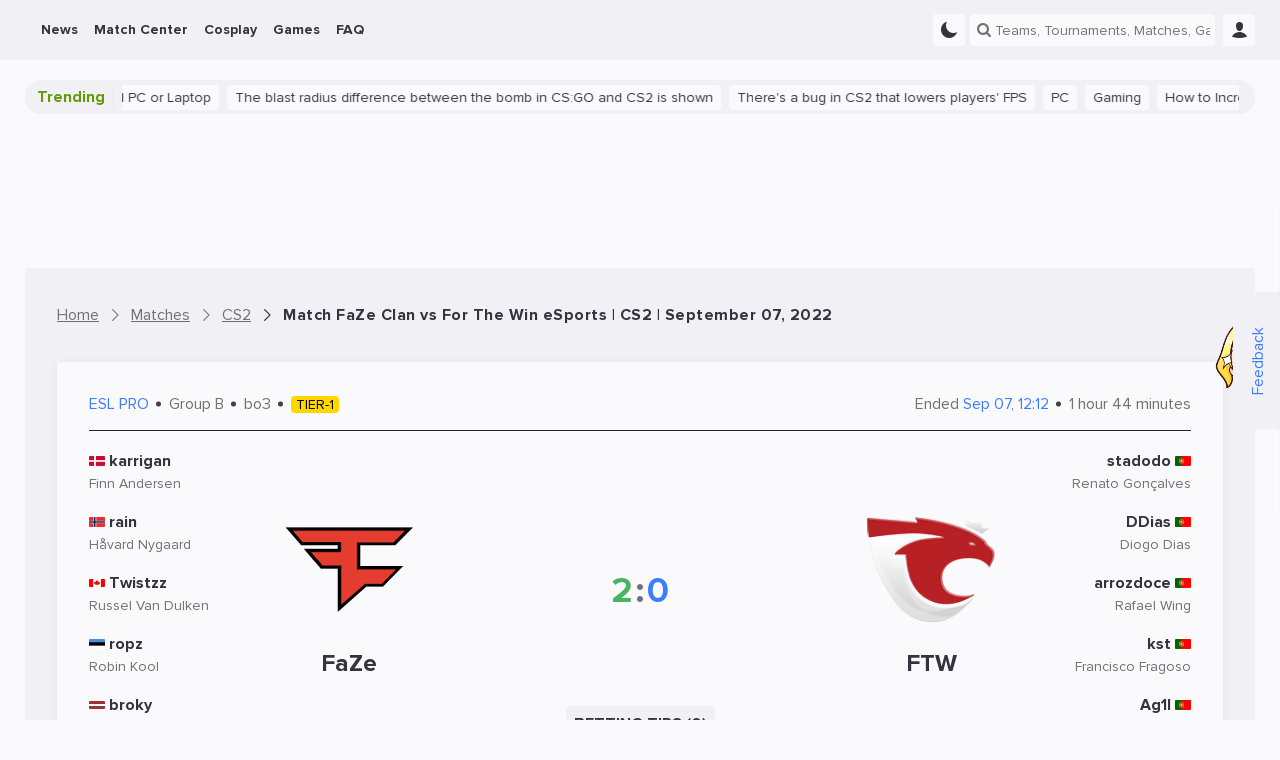

--- FILE ---
content_type: text/html; charset=UTF-8
request_url: https://ensigame.com/matches/cs-2/349915-faze-clan-faze-vs-for-the-win-esports-ftw-esl-pro-07-09-22
body_size: 22281
content:
<!DOCTYPE html>
<html ensi-theme="light"  lang="en" prefix="og: http://ogp.me/ns#">
<head>
    
    <link rel="preconnect" href="https://ensigame.com:8443">


    <meta name="viewport" content="width=device-width, initial-scale=1">
    <meta http-equiv="Content-Type" content="text/html; charset=utf-8">

    <!-- CSRF Token -->
    <meta name="csrf-token" content="">
    <meta name="robots" content="max-image-preview:large, index, follow">

    
    
    <meta name="theme-color" content="#f1f1f5">

<meta name="mobile-web-app-capable" content="yes">
<meta name="application-name" content="Ensigame">

<link rel="icon" type="image/svg+xml" href="https://ensigame.com/media/logo/favicon.svg">
<link rel="icon" type="image/png" sizes="96x96" href="https://ensigame.com/media/logo-v2/fav/favicon-96.png">
<link rel="icon" type="image/png" sizes="16x16" href="https://ensigame.com/media/logo/favicon-16x16.png">
<link rel="icon" type="image/png" sizes="32x32" href="https://ensigame.com/media/logo/favicon-32x32.png">
<link rel="icon" type="image/png" sizes="192x192" href="https://ensigame.com/media/logo/android-chrome-192x192.png">
<link rel="apple-touch-icon" sizes="180x180"  href="https://ensigame.com/media/logo/apple-touch-icon.png">

    <link rel="preload" crossorigin="anonymous" href="/js/app.js?id=e4c170eb9f68558d49c27a8c2d58356f" as="script">

<link rel="preload" href="https://ensigame.com/fonts/ensi-icon.woff?3" as="font" crossorigin="anonymous">
<link rel="preload" href="https://ensigame.com/fonts/ProximaNova-Regular.woff2?10" as="font" crossorigin="anonymous">
<link rel="preload" href="https://ensigame.com/fonts/ProximaNova-Bold.woff2?10" as="font" crossorigin="anonymous">

    <link rel="alternate" type="application/rss+xml" title="Ensigame - Your Esports Guide"
          href="https://ensigame.com/feed/rss"/>

                        <link rel="alternate" hreflang="en" href="https://ensigame.com/matches/cs-2/349915-faze-clan-faze-vs-for-the-win-esports-ftw-esl-pro-07-09-22">
                    <link rel="alternate" hreflang="pt" href="https://ensigame.com/pt/matches/cs-2/349915-faze-clan-faze-vs-for-the-win-esports-ftw-esl-pro-07-09-22">
                    <link rel="alternate" hreflang="fr" href="https://ensigame.com/fr/matches/cs-2/349915-faze-clan-faze-vs-for-the-win-esports-ftw-esl-pro-07-09-22">
                    <link rel="alternate" hreflang="ru" href="https://cq.ru/matches/cs-2/349915-faze-clan-faze-vs-for-the-win-esports-ftw-esl-pro-07-09-22">
    
    <title>FaZe Clan vs For The Win eSports CS2, Sep 07, 2022 - Live Stream, Score, Teams Compare - Ensigame</title><meta name="description" content="Sep 07, 2022 FaZe vs FTW (ESL PRO) Counter-Strike 2 Match. All FaZe Clan For The Win eSports match info - livescore, results, lineups, encounters, history, analytics"><link rel="canonical" href="https://ensigame.com/matches/cs-2/349915-faze-clan-faze-vs-for-the-win-esports-ftw-esl-pro-07-09-22"/>
    <meta property="og:site_name" content="https://ensigame.com" /><meta property="og:title" content="FaZe Clan vs For The Win eSports CS2, Sep 07, 2022 - Live Stream, Score, Teams Compare - Ensigame" /><meta property="og:type" content="website" /><meta property="og:description" content="Sep 07, 2022 FaZe vs FTW (ESL PRO) Counter-Strike 2 Match. All FaZe Clan For The Win eSports match info - livescore, results, lineups, encounters, history, analytics" /><meta property="og:url" content="https://ensigame.com/matches/cs-2/349915-faze-clan-faze-vs-for-the-win-esports-ftw-esl-pro-07-09-22" />
    <meta name="twitter:title" content="FaZe Clan vs For The Win eSports CS2, Sep 07, 2022 - Live Stream, Score, Teams Compare - Ensigame" /><meta name="twitter:description" content="Sep 07, 2022 FaZe vs FTW (ESL PRO) Counter-Strike 2 Match. All FaZe Clan For The Win eSports match info - livescore, results, lineups, encounters, history, analytics" />

            <script type="application/ld+json">{"@context":"https:\/\/schema.org","@type":"BreadcrumbList","itemListElement":[{"@type":"ListItem","position":1,"item":{"@id":"https:\/\/ensigame.com","name":"Home","image":null}},{"@type":"ListItem","position":2,"item":{"@id":"https:\/\/ensigame.com\/matches","name":"Matches","image":null}},{"@type":"ListItem","position":3,"item":{"@id":"https:\/\/ensigame.com\/matches\/cs-2","name":"CS2","image":null}},{"@type":"ListItem","position":4,"item":{"@id":"https:\/\/ensigame.com\/matches\/cs-2\/349915-faze-clan-faze-vs-for-the-win-esports-ftw-esl-pro-07-09-22","name":"Match FaZe Clan vs For The Win eSports | CS2 | September 07, 2022","image":null}}]}</script>

    
    <script type="application/ld+json">{"@context":"https://schema.org","@type":"SportsEvent","url":"https://ensigame.com/matches/cs-2/349915-faze-clan-faze-vs-for-the-win-esports-ftw-esl-pro-07-09-22","name":"FaZe Clan FaZe vs For The Win eSports FTW | 07.09","organizer":{"@type":"SportsOrganization","name":"2022 ESL Pro League Season 16","url":"https://ensigame.com/tournaments/cs-2/2022-esl-pro-league-season-16-esl-pro"},"homeTeam":{"@type":"SportsTeam","sport":"Counter-Strike 2","name":"FaZe Clan","logo":"https://storage.ensigame.com/logos/teams/a774e229d3e30d275f8f2254157ac19e.png","url":"https://ensigame.com/teams/cs-2/faze-clan-faze","athlete":[{"@type":"Person","name":"Finn karrigan Andersen","url":"https://ensigame.com/players/cs-2/finn-karrigan-andersen"},{"@type":"Person","name":"Russel Twistzz Van Dulken","url":"https://ensigame.com/players/cs-2/russel-twistzz-van-dulken"},{"@type":"Person","name":"David frozen Čerňanský","url":"https://ensigame.com/players/cs-2/david-frozen-cernansky"},{"@type":"Person","name":"Helvijs broky Saukants","url":"https://ensigame.com/players/cs-2/helvijs-broky-saukants"},{"@type":"Person","name":"Jakub jcobbb Pietruszewski","url":"https://ensigame.com/players/cs-2/jcobbb"}]},"awayTeam":{"@type":"SportsTeam","sport":"Counter-Strike 2","name":"For The Win eSports","logo":"https://storage.ensigame.com/logos/teams/a56c8359069d64b9fb1512a4e8aba921.png","url":"https://ensigame.com/teams/cs-2/for-the-win-esports","athlete":[{"@type":"Person","name":"Paulo pr Silva","url":"https://ensigame.com/players/cs-2/paulo-pr-silva"},{"@type":"Person","name":"Filipe André NOPEEJ Azevedo Dias","url":"https://ensigame.com/players/cs-2/nopeej"},{"@type":"Person","name":"Rafael Rafaxf Faria Ferreira","url":"https://ensigame.com/players/cs-2/rafaxf"},{"@type":"Person","name":"Andre Ag1l Gil","url":"https://ensigame.com/players/cs-2/ag1l"},{"@type":"Person","name":"António aragorN Barbosa","url":"https://ensigame.com/players/cs-2/aragorn"}]},"description":"Матч FaZe Clan FaZe vs For The Win eSports FTW | 07.09","offers":{"@type":"Offer","url":"https://ensigame.com/matches/cs-2/349915-faze-clan-faze-vs-for-the-win-esports-ftw-esl-pro-07-09-22","validFrom":"2022-09-07T10:28:00+00:00","validThrough":"2022-09-07T12:12:15+00:00","price":0,"priceCurrency":"$","availability":"https://schema.org/InStock"},"sport":"Counter-Strike 2","eventAttendanceMode":"https://schema.org/OnlineEventAttendanceMode","performer":{"@type":"SportsTeam","sport":"Counter-Strike 2","name":"FaZe Clan","logo":"https://storage.ensigame.com/logos/teams/a774e229d3e30d275f8f2254157ac19e.png","url":"https://ensigame.com/teams/cs-2/faze-clan-faze","athlete":[{"@type":"Person","name":"Finn karrigan Andersen","url":"https://ensigame.com/players/cs-2/finn-karrigan-andersen"},{"@type":"Person","name":"Russel Twistzz Van Dulken","url":"https://ensigame.com/players/cs-2/russel-twistzz-van-dulken"},{"@type":"Person","name":"David frozen Čerňanský","url":"https://ensigame.com/players/cs-2/david-frozen-cernansky"},{"@type":"Person","name":"Helvijs broky Saukants","url":"https://ensigame.com/players/cs-2/helvijs-broky-saukants"},{"@type":"Person","name":"Jakub jcobbb Pietruszewski","url":"https://ensigame.com/players/cs-2/jcobbb"}]},"eventStatus":"https://schema.org/EventPostponed","location":{"@type":"Place","address":"Online","name":"Online"},"startDate":"2022-09-07T10:28:00+00:00","endDate":"2022-09-07T12:12:15+00:00","image":{"@type":"ImageObject","url":"https://ensigame.com/media/logo/dark-square-bg.png"}}</script>

            <link rel="stylesheet" href="/css/style.css?id=48fee90dcd0e65c8ef94ddc97acc49fc">
    
        <link rel="stylesheet" href="/css/series.css?id=c72fcbad4c202045839be39f5f435a74">

    
    <script async src="https://www.googletagmanager.com/gtag/js?id=G-XGDCWQN5MZ"></script>
<script>
    window.dataLayer = window.dataLayer || [];

    function gtag() {
        dataLayer.push(arguments);
    }

    gtag('js', new Date());
    gtag('config', 'G-XGDCWQN5MZ', {'dimension1':  'Guest'  });

    
</script>

<script>

    window.sendGtagEvent = function (cat, event, label) {
        if (typeof gtag != 'undefined') {

            if (window.ENSI.env === 'local' || window.location.search.indexOf('debug') === 1) {
                console.log('event: ' + cat + '_' + event + '_' + label);
            }
            gtag('event', event, {
                'event_category': cat,
                'event_label': label,
                'non_interaction': true
            });
        }
    };

    window.sendBannerEvent = function (event, bannerName) {
        sendGtagEvent('Banner Analytics', event, bannerName);
    };

    window.sendBannerClick = function (bannerName) {
        sendBannerEvent('click', bannerName);
    };

    window.sendBannerImpression = function (bannerName) {
        sendBannerEvent('impression', bannerName);
    };


    window.initGTAGAnalytics = function () {

        document.querySelectorAll('[data-gtag-analytics]:not([data-gtag-loaded])').forEach(function (item) {
            item.dataset.gtagLoaded = '1';
            window.addAnalyticsClickListener(item, 'Analytics', 'data-gtag-analytics');
        });
    };


    window.addAnalyticsClickListener = function (item, cat, data) {

        item.addEventListener('mousedown', function (event) {
            let propsArray = event.currentTarget.getAttribute(data).split(":");
            if (propsArray.length === 2) {
                window.sendGtagEvent(cat, propsArray[0], propsArray[1]);
            }
        });

    };


    document.addEventListener('DOMContentLoaded', function () {
        window.initGTAGAnalytics();
    });

</script>


    <script>
    let adsenseLoaded = false;

    function loadAdsense() {
        if (adsenseLoaded) return;

        const script = document.createElement('script');
        script.src = 'https://pagead2.googlesyndication.com/pagead/js/adsbygoogle.js?client=ca-pub-5595973919461534';
        script.async = true;
        script.crossOrigin = 'anonymous';
        document.head.appendChild(script);

        adsenseLoaded = true;
    }


    document.addEventListener('scroll', loadAdsense, {
        once: true
    });
    document.addEventListener('click', loadAdsense, {
        once: true
    });
    document.addEventListener('mousemove', loadAdsense, {
        once: true
    });
    
    // Загрузка скрипта по таймауту 6 секунд
    setTimeout(loadAdsense, 6000);
</script>
    <script>

    window.ENSIReady = function (fn) {
        if (document.readyState !== 'loading') {
            fn();
        } else {
            document.addEventListener('DOMContentLoaded', fn);
        }
    };

    window.setCookie = function (name, value, days = 0.5) {
        let date = new Date();
        let expires = 'expires=';

        date.setHours(date.getHours() + (24 * days));
        expires += date.toGMTString();

        document.cookie = name + '=' + value + '; ' + expires + '; path=/';
    };

    window.getCookie = function (name) {
        let r = document.cookie.match("(^|;) ?" + name + "=([^;]*)(;|$)");
        return r ? r[2] : "";
    };

    window.ENSI = {"locale":"en","auth":false,"has_any_role":false,"user_id":null,"csrfToken":null,"host":"ensigame.com","telegram_start":null,"translations":{"js":{"source":"Source","transactions_text_prediction_reward":"Prediction with text Reward","networth_diff":"NetWorth Difference","reset_password":"Reset Password","login":"Login","registration":"Registration","must_login":"You must be logged in to your ENSI account to perform this action","vote_for_team":"Thanks for your vote! Go-Go","vote":"Thanks for your Vote!","hide_chat":"Hide Chat","show_chat":"Show Chat","thanks_for_push":"Thanks for Subscription!","favorites_updated":"Favorites Updated","goto_favorites":"Go to Favorites","add_favorites":"Add to Favorites","remove_favorites":"Remove from Favorites","thanks_for_prediction":"Thanks for your Betting Tip!","thanks_for_comment":"Thanks for your Comment!","thanks_for_reaction":"Thanks for your Reaction!","reply":"Reply","cancel":"Cancel","sending_mail":"Sending E-Mail...","mail_sent":"E-Mail was sent successfully","mail_verifed":"E-Mail already verified","no_active_outcomes":"Please choose a bet1","empty_bet":"Please specify bet amount","stupid_comment":"Please leave a meaningful comment","empty_content":"Please provide short comment","no_results":"No results...","link_telegram":"Have you seen CQ.Bot?","connect_telegram":"Connect Telegram","no_events":"No events for this date","connect_telegram_text":"Add our Telegram Bot and receive instant updates on your Teams\/Matches\/Predictions!","you_have_earned":"You Have Earned","you_spent":"You Spent","transactions_prediction_reward":"Prediction Reward","transactions_deposit":"Deposit","transactions_withdraw":"Withdraw","transactions_prediction_deposit":"Prediction Deposit","transactions_prediction_return":"Prediction Return","transactions_post_comment_reward":"Post Comment Reward","transactions_prediction_comment_reward":"Prediction Comment Reward","transactions_like_reward":"Like Reward","transactions_welcome_bonus":"Welcome Bonus","transactions_feedback_reward":"Feedback Reward","transactions_daily_reward":"Daily login Reward","transactions_fav_reward":"Favorite Reward","transactions_bets":"Betting","goto_match":"Go To Match","expand":"Expand","hide":"Hide","show_all":"Show All"}},"env":"production","oneSignalID":null,"routes":{"webapi.log-view":"https:\/\/ensigame.com\/webapi\/log-view","abbdern":"https:\/\/ensigame.com\/ensi67er","webapi.like":"https:\/\/ensigame.com\/webapi\/likes","webapi.next-post":"https:\/\/ensigame.com\/webapi\/next-post","webapi.log-js":"https:\/\/ensigame.com\/webapi\/log-js-errors","webapi.series":"https:\/\/ensigame.com\/webapi\/matchcenter","webapi.odds-table":"https:\/\/ensigame.com\/webapi\/odds-table","webapi.posts":"https:\/\/ensigame.com\/webapi\/posts","webapi.games":"https:\/\/ensigame.com\/webapi\/games","webapi.cosplays":"https:\/\/ensigame.com\/webapi\/cosplays","webapi.cosplayModels":"https:\/\/ensigame.com\/webapi\/cosplayModels","webapi.cosplayCharacters":"https:\/\/ensigame.com\/webapi\/cosplayCharacters","webapi.twitchStreams":"https:\/\/ensigame.com\/webapi\/twitchStreams","webapi.twitchClips":"https:\/\/ensigame.com\/webapi\/twitchClips","webapi.twitchVideos":"https:\/\/ensigame.com\/webapi\/twitchVideos","webapi.twitchGames":"https:\/\/ensigame.com\/webapi\/twitchGames","webapi.twitchStreamsHistory":"https:\/\/ensigame.com\/webapi\/twitchStreamsHistory","webapi.youtubeStreams":"https:\/\/ensigame.com\/webapi\/youtubeStreams","webapi.questionCategories":"https:\/\/ensigame.com\/webapi\/questionCategories","webapi.questions":"https:\/\/ensigame.com\/webapi\/questions","webapi.tournaments":"https:\/\/ensigame.com\/webapi\/tournaments","webapi.teams":"https:\/\/ensigame.com\/webapi\/teams","webapi.players":"https:\/\/ensigame.com\/webapi\/players","webapi.comments":"https:\/\/ensigame.com\/webapi\/comments","webapi.commentsThread":"https:\/\/ensigame.com\/webapi\/commentsThread","webapi.predictions":"https:\/\/ensigame.com\/webapi\/predictions","webapi.prediction.addForm":"https:\/\/ensigame.com\/webapi\/predictions\/add-form","webapi.prediction.add":"https:\/\/ensigame.com\/webapi\/predictions\/add","webapi.comments.post":"https:\/\/ensigame.com\/webapi\/comments","webapi.getUserComments":"https:\/\/ensigame.com\/webapi\/userComments","webapi.reviews.post":"https:\/\/ensigame.com\/webapi\/review","webapi.feedback":"https:\/\/ensigame.com\/webapi\/feedback","webapi.search":"https:\/\/ensigame.com\/webapi\/search","webapi.favorite.add":"https:\/\/ensigame.com\/webapi\/favorite\/add","webapi.favorite.remove":"https:\/\/ensigame.com\/webapi\/favorite\/remove","webapi.notifications.markRead":"https:\/\/ensigame.com\/webapi\/notifications\/markRead","webapi.notifications":"https:\/\/ensigame.com\/webapi\/notifications","webapi.calendar":"https:\/\/ensigame.com\/webapi\/calendar","webapi.users":"https:\/\/ensigame.com\/webapi\/users"},"YM_TRACKING_ID":"56089144","game":5};

    window.ENSI.breakpoints = {
        desktop: 1230 + 32,
        tablet: 992 + 32,
        mobile: 768 + 32,
        mobileSmall: 544 + 32,
    };

    window.ENSI.isMobile = function () {
        return window.innerWidth < window.ENSI.breakpoints.tablet + 1;
    };

    window.ENSI.isDesktop = function () {
        return !window.ENSI.isMobile();
    };

    let dateVar = new Date();
    let offset = dateVar.getTimezoneOffset();
    document.cookie = "timezoneOffset=" + offset + ";path=/";

    let loadedScripts = [];
    let loadScriptAsync = function (uri, delay = 0, anonymous = true) {

        return new Promise(function (resolve, reject) {
            setTimeout(function () {
                if (loadedScripts.includes(uri)) {
                    return resolve();
                }
                loadedScripts.push(uri);
                let tag = document.createElement('script');
                tag.src = uri;
                tag.async = true;
                if (anonymous) {
                    tag.crossOrigin = "anonymous";
                }
                tag.onload = function () {
                    return resolve();
                };
                let firstScriptTag = document.getElementsByTagName('script')[0];
                firstScriptTag.parentNode.insertBefore(tag, firstScriptTag);
            }, delay);

        });
    };


    if ('serviceWorker' in navigator) {

        navigator.serviceWorker.getRegistrations().then(function (registrations) {

            for (let registration of registrations) {

                if (!registration.active) {
                    continue;
                }

                registration.unregister();

            }

        });

    }

    window.appJSLoaded = loadScriptAsync('/js/app.js?id=e4c170eb9f68558d49c27a8c2d58356f');

    window.trans = function (key, replace = {}) {
        key = 'js.' + key;
        let translation = key.split('.').reduce((t, i) => t[i] || null, window.ENSI.translations);

        for (let placeholder in replace) {
            translation = translation.replace(`:${placeholder}`, replace[placeholder]);
        }
        return translation;
    }

</script>

    <style>

    @media screen and (max-width: 1024px ) {
        .defebtpc {
            display: none !important;
        }
    }

    @media screen and (min-width: 1025px ) {
        .beecbtbc {
            display: none !important;
        }
    }

    [data-edfbdzt] {
        width: 100%;
        height: 100%;
        position: relative;
    }



    .fecafpc, .tracking-pixel {
        position: absolute;
        left: 50%;
        top: 0;
        visibility: hidden;
        height: 1px;
        width: 1px;

    }

    .fddaaa {
        position: relative;
        clear: both;
        display: flex;
        flex-direction: column;
    }
    .fddaaa   .ecaecac {
        display: flex;
        align-items: center;
        justify-content: center;
        width: 100%;
        position: absolute;
        height: 100%;
        left: 0;
        top: 0;

    }

    .cfcacal {
        display: flex;
        height: 100%;
        width: 100%;
    }

    .cfcacal img, picture {
        width: 100%;
        height: 100%;
        margin: 0 !important;
    }



    [data-edfbdzt="gift-desktop"],
    [data-edfbdzt="gift-mobile"] {
        display: flex;
        width: 32px;
        height: 32px;
        margin-left: 6px;
    }
    @media screen and (max-width: 1024px ) {
        [data-edfbdzt="gift-desktop"],
        [data-edfbdzt="gift-mobile"] {
            margin-left: 12px;
        }
    }
    [data-edfbdzt="branding-mobile"],
    [data-fdccd="branding-mobile"] {
        display: flex;
        padding-top: calc(((100% + 32px) * 3) / 10);
        margin-left: -16px;
        width: calc(100% + (2 * 16px));
        margin-bottom: 20px;
    }

    [data-edfbdzt*="content"]:before {

        content: "Advertisement";
        width: 100%;
        height: 100%;
        position: absolute;
        top: -50%;
        transform: translateY(50%);
        background-color: var(--color-dark-3);
        display: flex;
        align-items: center;
        justify-content: center;
        font-size: 24px;
        color: var(--color-text-4);
        border-radius: 4px;
        text-transform: uppercase;
        letter-spacing: 2px;
    }

    [data-edfbdzt="content-1-desktop"],
    [data-fdccd="content-1-desktop"] {
        display: flex;
        padding-top: 10%;
        margin-top: 16px;
    }

    [data-edfbdzt="content-2-mobile"],
    [data-edfbdzt="content-3-mobile"] {
        display: flex;
        height: 110vh;
    }
    [data-edfbdzt="content-2-desktop"],
    [data-fdccd="content-2-desktop"],
    [data-edfbdzt="content-3-desktop"],
    [data-fdccd="content-3-desktop"] {
        display: flex;
        padding-top: 20%;
    }

    .cbcaflc::after {
        content: 'Ad';
        position: absolute;
        bottom: 0;
        right: 0;
        opacity: 0.8;
        pointer-events: none;
        background-color: var(--color-dark-1);
        padding: 0 2px;
        font-size: 12px;
    }
    @media screen and (max-width: 800px ) {
        .cbcaflc::after {
            font-size: 10px;
        }
    }
    html[lang="ru"] .cbcaflc::after {
        content: 'Реклама';
    }



    .fbebfcb {
        overflow: hidden;
    }
    @media screen and (min-width: 1025px ) {
        .fbebfcb:not(.fecaecbf) {
            margin: 10px 0;
        }
    }

    .fccffpb {
        height: 110vh;
        box-sizing: content-box;
        border-bottom: 5px solid #333333;
        position: relative;
        overflow: hidden;
    }
    .fccffpb .fddaaa {
        width: calc((100vh - 120px) / 2);
        height: calc(100vh - 120px);
        max-height: 200vw;
        top: 50px;
        display: flex;
    }
    .dfbfcpt {
        position: relative;
        padding: 0 15px;
        margin-bottom: 15px;
        height: 20px;
        line-height: 20px;
        color: #fff;
        font-size: 12px;
        background-color: var(--color-dark-3);
        z-index: 2;
        text-align: center;
    }
    .cbaadpc {
        height: 110vh;
        clip: rect(0, 100vw, 110vh, 0);
        -webkit-clip-path: inset(0 0);
        clip-path: inset(0 0);
        width: 100%;
        position: absolute;
        top: 0;
        left: 0;
    }
    .adbbepct {
        width: 100%;
        height: 100%;
        position: fixed;
        display: flex;
        justify-content: center;
        align-items: center;
        top: 50%;
        left: 50%;
        transform: translate(-50%, -50%);
    }
    .fccffpb div {
        -webkit-user-select: none;
        -moz-user-select: none;
        -ms-user-select: none;
        user-select: none;
        margin: auto;
    }


</style>
    
</head>
<body class="header--show " data-entity="series" data-entity-id="349915">

<!--noindex-->
<div class="feedback desktop-only">
    <div class="feedback__button">
        <button data-feedback-toggle class="feedback__button-text">
            Feedback
        </button>
        <img loading="lazy" class="feedback__chrysty" width="65px" height="118px" src="/media/chrysty.png" alt="Crystal Maiden Mult Cartoon">
    </div>

    <div class="feedback__form">
        <span class="feedback__form-heading">Feedback</span>
        <button data-feedback-close class="feedback__form-close ensi-icon ensi-icon-close h"></button>
        <form id="feedback" role="form" class="feedback__form-form">
                            <input name="name" required placeholder="Name" type="text" class="feedback__form-input input">
                <input name="email" placeholder="E-mail" type="email" class="feedback__form-input input">
            
            <textarea name="message" required maxlength="300" placeholder="Enter your message..." rows="2"
                      class="feedback__form-textarea textarea"></textarea>
            <button class="submit-btn">Send</button>
            <p class="feedback__form-message">Error</p>
        </form>
    </div>

</div>
<!--/noindex-->

<header id="header" class="header">
    
    <div class="navbar">
        <div class="navbar__main">
            <div class="navbar__left">
                <a href="https://ensigame.com" class="navbar__logo no-transition no_blank hide-with-search" rel="home">


                </a>
            </div>

            <ul class="navbar__menu main-menu">
            <li class="menu-item  --with_sub">
    <a href="https://ensigame.com/news"
       data-gtag-analytics="menu-desktop-click:news">
        <span>News</span>

                    <span class="menu-down-icon ensi-icon-down"></span>
            </a>

            <ul class="menu-item__submenu submenu">
                            <li class="menu-item__submenu submenu-item ">
    <a href="https://ensigame.com/articles"
       data-gtag-analytics="menu-desktop-click:news-articles">
        
        
        <span>Articles</span>
    </a>

    </li>
                            <li class="menu-item__submenu submenu-item  --with_sub">
    <a href="https://ensigame.com/games/platforms"
       data-gtag-analytics="menu-desktop-click:news-platforms">
                    <span class="menu-right-icon ensi-icon-down"></span>
        
        
        <span>Platforms</span>
    </a>

            <ul class="submenu-item__submenu submenu">
                            <li class="menu-item__submenu submenu-item ">
    <a href="https://ensigame.com/tags/pc"
       data-gtag-analytics="menu-desktop-click:news-pc">
        
        
        <span>PC</span>
    </a>

    </li>
                            <li class="menu-item__submenu submenu-item ">
    <a href="https://ensigame.com/tags/ps5"
       data-gtag-analytics="menu-desktop-click:news-playstation-5">
        
        
        <span>PlayStation 5</span>
    </a>

    </li>
                            <li class="menu-item__submenu submenu-item ">
    <a href="https://ensigame.com/tags/ps4"
       data-gtag-analytics="menu-desktop-click:news-playstation-4">
        
        
        <span>PlayStation 4</span>
    </a>

    </li>
                            <li class="menu-item__submenu submenu-item ">
    <a href="https://ensigame.com/tags/xbox-one"
       data-gtag-analytics="menu-desktop-click:news-xbox-one">
        
        
        <span>Xbox One</span>
    </a>

    </li>
                            <li class="menu-item__submenu submenu-item ">
    <a href="https://ensigame.com/tags/xbox-series"
       data-gtag-analytics="menu-desktop-click:news-xbox-series">
        
        
        <span>Xbox Series</span>
    </a>

    </li>
                            <li class="menu-item__submenu submenu-item ">
    <a href="https://ensigame.com/tags/nintendo-switch"
       data-gtag-analytics="menu-desktop-click:news-nintendo-switch">
        
        
        <span>Nintendo Switch</span>
    </a>

    </li>
                    </ul>
    </li>
                    </ul>
    </li>
            <li class="menu-item  --with_sub">
    <a href="https://ensigame.com/matches"
       data-gtag-analytics="menu-desktop-click:match-center">
        <span>Match Center</span>

                    <span class="menu-down-icon ensi-icon-down"></span>
            </a>

            <ul class="menu-item__submenu submenu">
                            <li class="menu-item__submenu submenu-item ">
    <a href="https://ensigame.com/matches"
       data-gtag-analytics="menu-desktop-click:match-center-matches">
        
        
        <span>Matches</span>
    </a>

    </li>
                            <li class="menu-item__submenu submenu-item ">
    <a href="https://ensigame.com/tournaments"
       data-gtag-analytics="menu-desktop-click:match-center-tournaments">
        
        
        <span>Tournaments</span>
    </a>

    </li>
                            <li class="menu-item__submenu submenu-item ">
    <a href="https://ensigame.com/teams"
       data-gtag-analytics="menu-desktop-click:match-center-teams">
        
        
        <span>Teams</span>
    </a>

    </li>
                            <li class="menu-item__submenu submenu-item ">
    <a href="https://ensigame.com/players"
       data-gtag-analytics="menu-desktop-click:match-center-players">
        
        
        <span>Players</span>
    </a>

    </li>
                    </ul>
    </li>
            <li class="menu-item  --with_sub">
    <a href="https://ensigame.com/cosplay"
       data-gtag-analytics="menu-desktop-click:cosplay">
        <span>Cosplay</span>

                    <span class="menu-down-icon ensi-icon-down"></span>
            </a>

            <ul class="menu-item__submenu submenu">
                            <li class="menu-item__submenu submenu-item ">
    <a href="https://ensigame.com/cosplay/feed"
       data-gtag-analytics="menu-desktop-click:cosplay-cosplay-feed">
        
        
        <span>Cosplay Feed</span>
    </a>

    </li>
                            <li class="menu-item__submenu submenu-item ">
    <a href="https://ensigame.com/cosplay/compilations"
       data-gtag-analytics="menu-desktop-click:cosplay-cosplay-compilations">
        
        
        <span>Cosplay Compilations</span>
    </a>

    </li>
                            <li class="menu-item__submenu submenu-item ">
    <a href="https://ensigame.com/cosplay/models"
       data-gtag-analytics="menu-desktop-click:cosplay-cosplay-models">
        
        
        <span>Cosplay Models</span>
    </a>

    </li>
                            <li class="menu-item__submenu submenu-item ">
    <a href="https://ensigame.com/cosplay/characters"
       data-gtag-analytics="menu-desktop-click:cosplay-cosplay-characters">
        
        
        <span>Cosplay Characters</span>
    </a>

    </li>
                    </ul>
    </li>
            <li class="menu-item  --with_sub">
    <a href="https://ensigame.com/games"
       data-gtag-analytics="menu-desktop-click:games">
        <span>Games</span>

                    <span class="menu-down-icon ensi-icon-down"></span>
            </a>

            <ul class="menu-item__submenu submenu">
                            <li class="menu-item__submenu submenu-item ">
    <a href="https://ensigame.com/games/calendar/2026/2"
       data-gtag-analytics="menu-desktop-click:games-release-calendar">
        
        
        <span>Release Calendar</span>
    </a>

    </li>
                            <li class="menu-item__submenu submenu-item  --with_sub">
    <a href="https://ensigame.com/games/genres"
       data-gtag-analytics="menu-desktop-click:games-genres">
                    <span class="menu-right-icon ensi-icon-down"></span>
        
        
        <span>Genres</span>
    </a>

            <ul class="submenu-item__submenu submenu">
                            <li class="menu-item__submenu submenu-item ">
    <a href="https://ensigame.com/games/genres/sports"
       data-gtag-analytics="menu-desktop-click:games-sports">
        
        
        <span>Sports</span>
    </a>

    </li>
                            <li class="menu-item__submenu submenu-item ">
    <a href="https://ensigame.com/games/genres/casual"
       data-gtag-analytics="menu-desktop-click:games-casual">
        
        
        <span>Casual</span>
    </a>

    </li>
                            <li class="menu-item__submenu submenu-item ">
    <a href="https://ensigame.com/games/genres/family"
       data-gtag-analytics="menu-desktop-click:games-family">
        
        
        <span>Family</span>
    </a>

    </li>
                            <li class="menu-item__submenu submenu-item ">
    <a href="https://ensigame.com/games/genres/card"
       data-gtag-analytics="menu-desktop-click:games-card">
        
        
        <span>Card</span>
    </a>

    </li>
                            <li class="menu-item__submenu submenu-item ">
    <a href="https://ensigame.com/games/genres/racing"
       data-gtag-analytics="menu-desktop-click:games-racing">
        
        
        <span>Racing</span>
    </a>

    </li>
                            <li class="menu-item__submenu submenu-item ">
    <a href="https://ensigame.com/games/genres/adventure"
       data-gtag-analytics="menu-desktop-click:games-adventure">
        
        
        <span>Adventure</span>
    </a>

    </li>
                            <li class="menu-item__submenu submenu-item ">
    <a href="https://ensigame.com/games/genres/platformer"
       data-gtag-analytics="menu-desktop-click:games-platformer">
        
        
        <span>Platformer</span>
    </a>

    </li>
                            <li class="menu-item__submenu submenu-item ">
    <a href="https://ensigame.com/games/genres/educational"
       data-gtag-analytics="menu-desktop-click:games-educational">
        
        
        <span>Educational</span>
    </a>

    </li>
                            <li class="menu-item__submenu submenu-item ">
    <a href="https://ensigame.com/games/genres/simulation"
       data-gtag-analytics="menu-desktop-click:games-simulation">
        
        
        <span>Simulation</span>
    </a>

    </li>
                            <li class="menu-item__submenu submenu-item ">
    <a href="https://ensigame.com/games/genres/fighting"
       data-gtag-analytics="menu-desktop-click:games-fighting">
        
        
        <span>Fighting</span>
    </a>

    </li>
                            <li class="menu-item__submenu submenu-item ">
    <a href="https://ensigame.com/games/genres/arcade"
       data-gtag-analytics="menu-desktop-click:games-arcade">
        
        
        <span>Arcade</span>
    </a>

    </li>
                            <li class="menu-item__submenu submenu-item ">
    <a href="https://ensigame.com/games/genres/action"
       data-gtag-analytics="menu-desktop-click:games-action">
        
        
        <span>Action</span>
    </a>

    </li>
                            <li class="menu-item__submenu submenu-item ">
    <a href="https://ensigame.com/games/genres/massively-multiplayer"
       data-gtag-analytics="menu-desktop-click:games-massively-multiplayer">
        
        
        <span>Massively Multiplayer</span>
    </a>

    </li>
                            <li class="menu-item__submenu submenu-item ">
    <a href="https://ensigame.com/games/genres/indie"
       data-gtag-analytics="menu-desktop-click:games-indie">
        
        
        <span>Indie</span>
    </a>

    </li>
                            <li class="menu-item__submenu submenu-item ">
    <a href="https://ensigame.com/games/genres/shooter"
       data-gtag-analytics="menu-desktop-click:games-shooter">
        
        
        <span>Shooter</span>
    </a>

    </li>
                            <li class="menu-item__submenu submenu-item ">
    <a href="https://ensigame.com/games/genres/strategy"
       data-gtag-analytics="menu-desktop-click:games-strategy">
        
        
        <span>Strategy</span>
    </a>

    </li>
                            <li class="menu-item__submenu submenu-item ">
    <a href="https://ensigame.com/games/genres/puzzle"
       data-gtag-analytics="menu-desktop-click:games-puzzle">
        
        
        <span>Puzzle</span>
    </a>

    </li>
                            <li class="menu-item__submenu submenu-item ">
    <a href="https://ensigame.com/games/genres/board-games"
       data-gtag-analytics="menu-desktop-click:games-board-games">
        
        
        <span>Board Games</span>
    </a>

    </li>
                            <li class="menu-item__submenu submenu-item ">
    <a href="https://ensigame.com/games/genres/role-playing-games-rpg"
       data-gtag-analytics="menu-desktop-click:games-rpg">
        
        
        <span>RPG</span>
    </a>

    </li>
                    </ul>
    </li>
                            <li class="menu-item__submenu submenu-item  --with_sub">
    <a href="https://ensigame.com/games/platforms"
       data-gtag-analytics="menu-desktop-click:games-platforms">
                    <span class="menu-right-icon ensi-icon-down"></span>
        
        
        <span>Platforms</span>
    </a>

            <ul class="submenu-item__submenu submenu">
                            <li class="menu-item__submenu submenu-item ">
    <a href="https://ensigame.com/games/platforms/playstation5"
       data-gtag-analytics="menu-desktop-click:games-playstation-5">
        
        
        <span>PlayStation 5</span>
    </a>

    </li>
                            <li class="menu-item__submenu submenu-item ">
    <a href="https://ensigame.com/games/platforms/wii"
       data-gtag-analytics="menu-desktop-click:games-wii">
        
        
        <span>Wii</span>
    </a>

    </li>
                            <li class="menu-item__submenu submenu-item ">
    <a href="https://ensigame.com/games/platforms/ios"
       data-gtag-analytics="menu-desktop-click:games-ios">
        
        
        <span>iOS</span>
    </a>

    </li>
                            <li class="menu-item__submenu submenu-item ">
    <a href="https://ensigame.com/games/platforms/playstation4"
       data-gtag-analytics="menu-desktop-click:games-playstation-4">
        
        
        <span>PlayStation 4</span>
    </a>

    </li>
                            <li class="menu-item__submenu submenu-item ">
    <a href="https://ensigame.com/games/platforms/xbox-one"
       data-gtag-analytics="menu-desktop-click:games-xbox-one">
        
        
        <span>Xbox One</span>
    </a>

    </li>
                            <li class="menu-item__submenu submenu-item ">
    <a href="https://ensigame.com/games/platforms/pc"
       data-gtag-analytics="menu-desktop-click:games-pc">
        
        
        <span>PC</span>
    </a>

    </li>
                            <li class="menu-item__submenu submenu-item ">
    <a href="https://ensigame.com/games/platforms/xbox-series-x"
       data-gtag-analytics="menu-desktop-click:games-xbox-series-sx">
        
        
        <span>Xbox Series S/X</span>
    </a>

    </li>
                            <li class="menu-item__submenu submenu-item ">
    <a href="https://ensigame.com/games/platforms/linux"
       data-gtag-analytics="menu-desktop-click:games-linux">
        
        
        <span>Linux</span>
    </a>

    </li>
                            <li class="menu-item__submenu submenu-item ">
    <a href="https://ensigame.com/games/platforms/android"
       data-gtag-analytics="menu-desktop-click:games-android">
        
        
        <span>Android</span>
    </a>

    </li>
                            <li class="menu-item__submenu submenu-item ">
    <a href="https://ensigame.com/games/platforms/macos"
       data-gtag-analytics="menu-desktop-click:games-macos">
        
        
        <span>macOS</span>
    </a>

    </li>
                            <li class="menu-item__submenu submenu-item ">
    <a href="https://ensigame.com/games/platforms/nintendo-switch"
       data-gtag-analytics="menu-desktop-click:games-nintendo-switch">
        
        
        <span>Nintendo Switch</span>
    </a>

    </li>
                            <li class="menu-item__submenu submenu-item ">
    <a href="https://ensigame.com/games/platforms/xbox360"
       data-gtag-analytics="menu-desktop-click:games-xbox-360">
        
        
        <span>Xbox 360</span>
    </a>

    </li>
                    </ul>
    </li>
                    </ul>
    </li>
            <li class="menu-item ">
    <a href="https://ensigame.com/faq"
       data-gtag-analytics="menu-desktop-click:faq">
        <span>FAQ</span>

            </a>

    </li>
    </ul>

            
            
            <div class="navbar__right">


                <div title="Light/Dark Theme"  data-gtag-analytics="click:dark-mode" data-theme-switch  class="navbar__button dark-box h">
                                          <i class="ensi-icon-moon"></i>
                                  </div>


                
                <div id="cq-search" class="navbar-search">
                    <div class="navbar__button except-lg-desktop dark-box navbar-search__button">
                        <i class="ensi-icon-search"></i>
                    </div>
                    <div class="navbar-search__input">
                        <div class="search">

    <input data-gtag-analytics="click:search" class="search__input" name="search" type="text"
           placeholder="Teams, Tournaments, Matches, Games...">
    <i class="search__loader"></i>
    <i class="search__icon ensi-icon-search"></i>
    <i class="search__close ensi-icon-close h"></i>

    <form class="search__form">

        <div class="search__filter">
            <div class="search__games">
                Games:

                                    <img class="checked" data-value="1" alt="Dota 2"
                         src="/media/games/dota-2.svg"/>
                                    <img class="checked" data-value="12" alt="OW"
                         src="/media/games/overwatch.svg"/>
                                    <img class="checked" data-value="20" alt="Valorant"
                         src="/media/games/valorant.svg"/>
                                    <img class="checked" data-value="5" alt="CS2"
                         src="/media/games/cs-2.svg"/>
                                    <img class="checked" data-value="2" alt="LoL"
                         src="/media/games/lol.svg"/>
                            </div>

            <div class="dropdown search__entity">
                <span data-filter="all" class="dropdown-item dropdown-current">In all sections</span>

                <div class="dropdown-list">
                    <span class="dropdown-item" data-filter="all">In all sections</span>
                                            <span class="dropdown-item"
                              data-filter="tournaments">Tournaments</span>
                                            <span class="dropdown-item"
                              data-filter="players">Players</span>
                                            <span class="dropdown-item"
                              data-filter="teams">Teams</span>
                                            <span class="dropdown-item"
                              data-filter="series">Series</span>
                                            <span class="dropdown-item"
                              data-filter="news">News</span>
                                            <span class="dropdown-item"
                              data-filter="articles">Articles</span>
                                            <span class="dropdown-item"
                              data-filter="games">Games</span>
                                            <span class="dropdown-item"
                              data-filter="cosplay-models">Cosplay Models</span>
                                            <span class="dropdown-item"
                              data-filter="head-to-heads">Head to Heads</span>
                    
                </div>
            </div>
        </div>
        <hr>
        <div
                class="search__content">Teams, Matches, Tournaments - Find&#039;em all 🔎</div>
    </form>
</div>
                    </div>
                </div>

                
                
                <div data-signin="login" title="Login" class="navbar__button login-button dark-box js-signin-modal-trigger">
        <i  class="ensi-icon-user h"></i>
    </div>


                <a href="#" class="main-menu__toggle-button menu-toggler">
                    <span></span>
                    <span></span>
                    <span></span>
                </a>
            </div>
        </div>

        <div class="navbar__mobile-menu mobile-menu">
            <div>
    <ul class="mobile-menu__list">
                    <li class="mobile-menu__item menu-item --subitems --no-hover  --with_sub">
                        <a data-menu-expand>
                News <i class="ensi-icon-down"></i>
            </a>
            
            <ul class="mobile-menu__submenu">
                            <li class="mobile-menu__item menu-item mobile-menu__item--sub  ">
                        <a data-gtag-analytics="menu-mobile-click:news-articles" href="https://ensigame.com/articles">
                Articles
            </a>
            
    </li>
                            <li class="mobile-menu__item menu-item mobile-menu__item--sub --subitems --no-hover  --with_sub">
                        <a data-menu-expand>
                Platforms <i class="ensi-icon-down"></i>
            </a>
            
            <ul class="mobile-menu__submenu">
                            <li class="mobile-menu__item menu-item mobile-menu__item--sub  ">
                        <a data-gtag-analytics="menu-mobile-click:news-pc" href="https://ensigame.com/tags/pc">
                PC
            </a>
            
    </li>
                            <li class="mobile-menu__item menu-item mobile-menu__item--sub  ">
                        <a data-gtag-analytics="menu-mobile-click:news-playstation-5" href="https://ensigame.com/tags/ps5">
                PlayStation 5
            </a>
            
    </li>
                            <li class="mobile-menu__item menu-item mobile-menu__item--sub  ">
                        <a data-gtag-analytics="menu-mobile-click:news-playstation-4" href="https://ensigame.com/tags/ps4">
                PlayStation 4
            </a>
            
    </li>
                            <li class="mobile-menu__item menu-item mobile-menu__item--sub  ">
                        <a data-gtag-analytics="menu-mobile-click:news-xbox-one" href="https://ensigame.com/tags/xbox-one">
                Xbox One
            </a>
            
    </li>
                            <li class="mobile-menu__item menu-item mobile-menu__item--sub  ">
                        <a data-gtag-analytics="menu-mobile-click:news-xbox-series" href="https://ensigame.com/tags/xbox-series">
                Xbox Series
            </a>
            
    </li>
                            <li class="mobile-menu__item menu-item mobile-menu__item--sub  ">
                        <a data-gtag-analytics="menu-mobile-click:news-nintendo-switch" href="https://ensigame.com/tags/nintendo-switch">
                Nintendo Switch
            </a>
            
    </li>
                    </ul>
    </li>
                            <li class="mobile-menu__item menu-item mobile-menu__item--sub  ">
                        <a data-gtag-analytics="menu-mobile-click:news-news" href="https://ensigame.com/news">
                News
            </a>
            
    </li>
                    </ul>
    </li>
                    <li class="mobile-menu__item menu-item --subitems --no-hover  --with_sub">
                        <a data-menu-expand>
                Match Center <i class="ensi-icon-down"></i>
            </a>
            
            <ul class="mobile-menu__submenu">
                            <li class="mobile-menu__item menu-item mobile-menu__item--sub  ">
                        <a data-gtag-analytics="menu-mobile-click:match-center-matches" href="https://ensigame.com/matches">
                Matches
            </a>
            
    </li>
                            <li class="mobile-menu__item menu-item mobile-menu__item--sub  ">
                        <a data-gtag-analytics="menu-mobile-click:match-center-tournaments" href="https://ensigame.com/tournaments">
                Tournaments
            </a>
            
    </li>
                            <li class="mobile-menu__item menu-item mobile-menu__item--sub  ">
                        <a data-gtag-analytics="menu-mobile-click:match-center-teams" href="https://ensigame.com/teams">
                Teams
            </a>
            
    </li>
                            <li class="mobile-menu__item menu-item mobile-menu__item--sub  ">
                        <a data-gtag-analytics="menu-mobile-click:match-center-players" href="https://ensigame.com/players">
                Players
            </a>
            
    </li>
                    </ul>
    </li>
                    <li class="mobile-menu__item menu-item --subitems --no-hover  --with_sub">
                        <a data-menu-expand>
                Cosplay <i class="ensi-icon-down"></i>
            </a>
            
            <ul class="mobile-menu__submenu">
                            <li class="mobile-menu__item menu-item mobile-menu__item--sub  ">
                        <a data-gtag-analytics="menu-mobile-click:cosplay-all-cosplay" href="https://ensigame.com/cosplay">
                All Cosplay
            </a>
            
    </li>
                            <li class="mobile-menu__item menu-item mobile-menu__item--sub  ">
                        <a data-gtag-analytics="menu-mobile-click:cosplay-cosplay-feed" href="https://ensigame.com/cosplay/feed">
                Cosplay Feed
            </a>
            
    </li>
                            <li class="mobile-menu__item menu-item mobile-menu__item--sub  ">
                        <a data-gtag-analytics="menu-mobile-click:cosplay-cosplay-compilations" href="https://ensigame.com/cosplay/compilations">
                Cosplay Compilations
            </a>
            
    </li>
                            <li class="mobile-menu__item menu-item mobile-menu__item--sub  ">
                        <a data-gtag-analytics="menu-mobile-click:cosplay-cosplay-models" href="https://ensigame.com/cosplay/models">
                Cosplay Models
            </a>
            
    </li>
                            <li class="mobile-menu__item menu-item mobile-menu__item--sub  ">
                        <a data-gtag-analytics="menu-mobile-click:cosplay-cosplay-characters" href="https://ensigame.com/cosplay/characters">
                Cosplay Characters
            </a>
            
    </li>
                    </ul>
    </li>
                    <li class="mobile-menu__item menu-item --subitems --no-hover  --with_sub">
                        <a data-menu-expand>
                Games <i class="ensi-icon-down"></i>
            </a>
            
            <ul class="mobile-menu__submenu">
                            <li class="mobile-menu__item menu-item mobile-menu__item--sub  ">
                        <a data-gtag-analytics="menu-mobile-click:games-all-games" href="https://ensigame.com/games">
                All Games
            </a>
            
    </li>
                            <li class="mobile-menu__item menu-item mobile-menu__item--sub  ">
                        <a data-gtag-analytics="menu-mobile-click:games-release-calendar" href="https://ensigame.com/games/calendar/2026/2">
                Release Calendar
            </a>
            
    </li>
                            <li class="mobile-menu__item menu-item mobile-menu__item--sub --subitems --no-hover  --with_sub">
                        <a data-menu-expand>
                Genres <i class="ensi-icon-down"></i>
            </a>
            
            <ul class="mobile-menu__submenu">
                            <li class="mobile-menu__item menu-item mobile-menu__item--sub  ">
                        <a data-gtag-analytics="menu-mobile-click:games-sports" href="https://ensigame.com/games/genres/sports">
                Sports
            </a>
            
    </li>
                            <li class="mobile-menu__item menu-item mobile-menu__item--sub  ">
                        <a data-gtag-analytics="menu-mobile-click:games-casual" href="https://ensigame.com/games/genres/casual">
                Casual
            </a>
            
    </li>
                            <li class="mobile-menu__item menu-item mobile-menu__item--sub  ">
                        <a data-gtag-analytics="menu-mobile-click:games-family" href="https://ensigame.com/games/genres/family">
                Family
            </a>
            
    </li>
                            <li class="mobile-menu__item menu-item mobile-menu__item--sub  ">
                        <a data-gtag-analytics="menu-mobile-click:games-card" href="https://ensigame.com/games/genres/card">
                Card
            </a>
            
    </li>
                            <li class="mobile-menu__item menu-item mobile-menu__item--sub  ">
                        <a data-gtag-analytics="menu-mobile-click:games-racing" href="https://ensigame.com/games/genres/racing">
                Racing
            </a>
            
    </li>
                            <li class="mobile-menu__item menu-item mobile-menu__item--sub  ">
                        <a data-gtag-analytics="menu-mobile-click:games-adventure" href="https://ensigame.com/games/genres/adventure">
                Adventure
            </a>
            
    </li>
                            <li class="mobile-menu__item menu-item mobile-menu__item--sub  ">
                        <a data-gtag-analytics="menu-mobile-click:games-platformer" href="https://ensigame.com/games/genres/platformer">
                Platformer
            </a>
            
    </li>
                            <li class="mobile-menu__item menu-item mobile-menu__item--sub  ">
                        <a data-gtag-analytics="menu-mobile-click:games-educational" href="https://ensigame.com/games/genres/educational">
                Educational
            </a>
            
    </li>
                            <li class="mobile-menu__item menu-item mobile-menu__item--sub  ">
                        <a data-gtag-analytics="menu-mobile-click:games-simulation" href="https://ensigame.com/games/genres/simulation">
                Simulation
            </a>
            
    </li>
                            <li class="mobile-menu__item menu-item mobile-menu__item--sub  ">
                        <a data-gtag-analytics="menu-mobile-click:games-fighting" href="https://ensigame.com/games/genres/fighting">
                Fighting
            </a>
            
    </li>
                            <li class="mobile-menu__item menu-item mobile-menu__item--sub  ">
                        <a data-gtag-analytics="menu-mobile-click:games-arcade" href="https://ensigame.com/games/genres/arcade">
                Arcade
            </a>
            
    </li>
                            <li class="mobile-menu__item menu-item mobile-menu__item--sub  ">
                        <a data-gtag-analytics="menu-mobile-click:games-action" href="https://ensigame.com/games/genres/action">
                Action
            </a>
            
    </li>
                            <li class="mobile-menu__item menu-item mobile-menu__item--sub  ">
                        <a data-gtag-analytics="menu-mobile-click:games-massively-multiplayer" href="https://ensigame.com/games/genres/massively-multiplayer">
                Massively Multiplayer
            </a>
            
    </li>
                            <li class="mobile-menu__item menu-item mobile-menu__item--sub  ">
                        <a data-gtag-analytics="menu-mobile-click:games-indie" href="https://ensigame.com/games/genres/indie">
                Indie
            </a>
            
    </li>
                            <li class="mobile-menu__item menu-item mobile-menu__item--sub  ">
                        <a data-gtag-analytics="menu-mobile-click:games-shooter" href="https://ensigame.com/games/genres/shooter">
                Shooter
            </a>
            
    </li>
                            <li class="mobile-menu__item menu-item mobile-menu__item--sub  ">
                        <a data-gtag-analytics="menu-mobile-click:games-strategy" href="https://ensigame.com/games/genres/strategy">
                Strategy
            </a>
            
    </li>
                            <li class="mobile-menu__item menu-item mobile-menu__item--sub  ">
                        <a data-gtag-analytics="menu-mobile-click:games-puzzle" href="https://ensigame.com/games/genres/puzzle">
                Puzzle
            </a>
            
    </li>
                            <li class="mobile-menu__item menu-item mobile-menu__item--sub  ">
                        <a data-gtag-analytics="menu-mobile-click:games-board-games" href="https://ensigame.com/games/genres/board-games">
                Board Games
            </a>
            
    </li>
                            <li class="mobile-menu__item menu-item mobile-menu__item--sub  ">
                        <a data-gtag-analytics="menu-mobile-click:games-rpg" href="https://ensigame.com/games/genres/role-playing-games-rpg">
                RPG
            </a>
            
    </li>
                    </ul>
    </li>
                            <li class="mobile-menu__item menu-item mobile-menu__item--sub --subitems --no-hover  --with_sub">
                        <a data-menu-expand>
                Platforms <i class="ensi-icon-down"></i>
            </a>
            
            <ul class="mobile-menu__submenu">
                            <li class="mobile-menu__item menu-item mobile-menu__item--sub  ">
                        <a data-gtag-analytics="menu-mobile-click:games-playstation-5" href="https://ensigame.com/games/platforms/playstation5">
                PlayStation 5
            </a>
            
    </li>
                            <li class="mobile-menu__item menu-item mobile-menu__item--sub  ">
                        <a data-gtag-analytics="menu-mobile-click:games-wii" href="https://ensigame.com/games/platforms/wii">
                Wii
            </a>
            
    </li>
                            <li class="mobile-menu__item menu-item mobile-menu__item--sub  ">
                        <a data-gtag-analytics="menu-mobile-click:games-ios" href="https://ensigame.com/games/platforms/ios">
                iOS
            </a>
            
    </li>
                            <li class="mobile-menu__item menu-item mobile-menu__item--sub  ">
                        <a data-gtag-analytics="menu-mobile-click:games-playstation-4" href="https://ensigame.com/games/platforms/playstation4">
                PlayStation 4
            </a>
            
    </li>
                            <li class="mobile-menu__item menu-item mobile-menu__item--sub  ">
                        <a data-gtag-analytics="menu-mobile-click:games-xbox-one" href="https://ensigame.com/games/platforms/xbox-one">
                Xbox One
            </a>
            
    </li>
                            <li class="mobile-menu__item menu-item mobile-menu__item--sub  ">
                        <a data-gtag-analytics="menu-mobile-click:games-pc" href="https://ensigame.com/games/platforms/pc">
                PC
            </a>
            
    </li>
                            <li class="mobile-menu__item menu-item mobile-menu__item--sub  ">
                        <a data-gtag-analytics="menu-mobile-click:games-xbox-series-sx" href="https://ensigame.com/games/platforms/xbox-series-x">
                Xbox Series S/X
            </a>
            
    </li>
                            <li class="mobile-menu__item menu-item mobile-menu__item--sub  ">
                        <a data-gtag-analytics="menu-mobile-click:games-linux" href="https://ensigame.com/games/platforms/linux">
                Linux
            </a>
            
    </li>
                            <li class="mobile-menu__item menu-item mobile-menu__item--sub  ">
                        <a data-gtag-analytics="menu-mobile-click:games-android" href="https://ensigame.com/games/platforms/android">
                Android
            </a>
            
    </li>
                            <li class="mobile-menu__item menu-item mobile-menu__item--sub  ">
                        <a data-gtag-analytics="menu-mobile-click:games-macos" href="https://ensigame.com/games/platforms/macos">
                macOS
            </a>
            
    </li>
                            <li class="mobile-menu__item menu-item mobile-menu__item--sub  ">
                        <a data-gtag-analytics="menu-mobile-click:games-nintendo-switch" href="https://ensigame.com/games/platforms/nintendo-switch">
                Nintendo Switch
            </a>
            
    </li>
                            <li class="mobile-menu__item menu-item mobile-menu__item--sub  ">
                        <a data-gtag-analytics="menu-mobile-click:games-xbox-360" href="https://ensigame.com/games/platforms/xbox360">
                Xbox 360
            </a>
            
    </li>
                    </ul>
    </li>
                    </ul>
    </li>
                    <li class="mobile-menu__item menu-item  ">
                        <a data-gtag-analytics="menu-mobile-click:faq" href="https://ensigame.com/faq">
                FAQ
            </a>
            
    </li>
            </ul>

    </div>        </div>
    </div>


</header>

<script>
    let CQDeferredPWAPrompt;

    window.addEventListener('beforeinstallprompt', function (e) {
        e.preventDefault();
        CQDeferredPWAPrompt = e;
    });
</script>

            <script>
            loadScriptAsync('https://accounts.google.com/gsi/client', 8000, false);
        </script>

        <div id="g_id_onload"
             data-client_id="1091566197378-fvt1n7t6utifg3f7oqfkmj9gb230prj7.apps.googleusercontent.com"
             data-login_uri="https://ensigame.com/social_auth/one-tap"
             data-_token=""
             data-cancel_on_tap_outside="false">
        </div>
    




    <div class="box t-line">

    <div class="t-line__inner">
        <div class="t-line__title">Trending</div>

        <div class="t-line__items">
            <div class="item-collection-1">

                                    <a href="https://ensigame.com/tags/pc" class="t-line__item h">PC</a>
                                    <a href="https://ensigame.com/gaming" class="t-line__item h">Gaming</a>
                
                                    <a href="https://ensigame.com/news/cs-go/how-to-increase-fps-in-cs2-on-a-low-end-pc-or-laptop" class="t-line__item h">How to Increase FPS in CS2 on a Low-End PC or Laptop</a>
                                    <a href="https://ensigame.com/news/cs-go/the-blast-radius-difference-between-the-bomb-in-csgo-and-cs2-is-shown" class="t-line__item h">The blast radius difference between the bomb in CS:GO and CS2 is shown</a>
                                    <a href="https://ensigame.com/news/cs-go/theres-a-bug-in-cs2-that-lowers-players-fps" class="t-line__item h">There&#039;s a bug in CS2 that lowers players&#039; FPS</a>
                            </div>

            <div class="item-collection-2">

                                    <a href="https://ensigame.com/tags/pc" class="t-line__item h">PC</a>
                                    <a href="https://ensigame.com/gaming" class="t-line__item h">Gaming</a>
                
                                    <a href="https://ensigame.com/news/cs-go/how-to-increase-fps-in-cs2-on-a-low-end-pc-or-laptop" class="t-line__item h">How to Increase FPS in CS2 on a Low-End PC or Laptop</a>
                                    <a href="https://ensigame.com/news/cs-go/the-blast-radius-difference-between-the-bomb-in-csgo-and-cs2-is-shown" class="t-line__item h">The blast radius difference between the bomb in CS:GO and CS2 is shown</a>
                                    <a href="https://ensigame.com/news/cs-go/theres-a-bug-in-cs2-that-lowers-players-fps" class="t-line__item h">There&#039;s a bug in CS2 that lowers players&#039; FPS</a>
                            </div>
        </div>
    </div>
</div>


    <div class="m --top">
        <ins class="adsbygoogle"
             style="display:block"
             data-ad-client="ca-pub-5595973919461534"
             data-ad-slot="7964521432"
             data-ad-format="auto"
             data-full-width-responsive="true"></ins>
    </div>

    <script>
        (adsbygoogle = window.adsbygoogle || []).push({});
    </script>


<div id="id" class="ensi-content box ">
    
            <div class="breadcrumbs__wrapper">
        <ul class="breadcrumbs">
            
                <li >
                    <a href="https://ensigame.com">
                                                    <span>Home</span>
                                            </a>
                </li>

            
                <li >
                    <a href="https://ensigame.com/matches">
                                                    <span>Matches</span>
                                            </a>
                </li>

            
                <li >
                    <a href="https://ensigame.com/matches/cs-2">
                                                    <span>CS2</span>
                                            </a>
                </li>

            
                <li  class="breadcrumbs--is-current" >
                    <a href="https://ensigame.com/matches/cs-2/349915-faze-clan-faze-vs-for-the-win-esports-ftw-esl-pro-07-09-22">
                                                    <h1>Match FaZe Clan vs For The Win eSports | CS2 | September 07, 2022</h1>
                                            </a>
                </li>

                    </ul>
    </div>

    


        <div class="basic-box basic-box--padding-32 mp-top">
    <div class="mp-top__header ">
        <div class="mp-top__header-left has-dot-separators">
            <a class="ho" href="https://ensigame.com/tournaments/cs-2/2022-esl-pro-league-season-16-esl-pro">ESL PRO</a>

            <a class="hf" href="https://ensigame.com/tournaments/cs-2/2022-esl-pro-league-season-16-esl-pro/substage/33170">Group B</a>

            <div class="series-top__status">bo3</div>
            <span class="if"><span  class="tier-badge  tier-badge--compact  tier-badge--1">Tier-1</span></span>        </div>
        <div class="mp-top__header-right has-dot-separators aic fw">

            <div>Ended <span>Sep 07, 12:12</span></div>                 <div>1 hour 44 minutes</div>
            
        </div>
    </div>

    <div class="mp-top__body">

        <div class="mp-top__roster  fc">
            <a href="https://ensigame.com/players/cs-2/finn-karrigan-andersen" class="mp-top__player fc h">
            <div class="mp-top__player-nick aic">

                                    <img loading="lazy" width="100" height="50" alt="Denmark" src="https://ensigame.com/media/flags/dk.png">
                                <div class="mp-top__player-nickname">karrigan</div>

            </div>
            <div class="mp-top__player-name">Finn Andersen</div>
        </a>
            <a href="https://ensigame.com/players/cs-2/havard-rain-nygaard" class="mp-top__player fc h">
            <div class="mp-top__player-nick aic">

                                    <img loading="lazy" width="100" height="50" alt="Norway" src="https://ensigame.com/media/flags/no.png">
                                <div class="mp-top__player-nickname">rain</div>

            </div>
            <div class="mp-top__player-name">Håvard Nygaard</div>
        </a>
            <a href="https://ensigame.com/players/cs-2/russel-twistzz-van-dulken" class="mp-top__player fc h">
            <div class="mp-top__player-nick aic">

                                    <img loading="lazy" width="100" height="50" alt="Canada" src="https://ensigame.com/media/flags/ca.png">
                                <div class="mp-top__player-nickname">Twistzz</div>

            </div>
            <div class="mp-top__player-name">Russel Van Dulken</div>
        </a>
            <a href="https://ensigame.com/players/cs-2/robin-ropz-kool" class="mp-top__player fc h">
            <div class="mp-top__player-nick aic">

                                    <img loading="lazy" width="100" height="50" alt="Estonia" src="https://ensigame.com/media/flags/ee.png">
                                <div class="mp-top__player-nickname">ropz</div>

            </div>
            <div class="mp-top__player-name">Robin Kool</div>
        </a>
            <a href="https://ensigame.com/players/cs-2/helvijs-broky-saukants" class="mp-top__player fc h">
            <div class="mp-top__player-nick aic">

                                    <img loading="lazy" width="100" height="50" alt="Latvia" src="https://ensigame.com/media/flags/lv.png">
                                <div class="mp-top__player-nickname">broky</div>

            </div>
            <div class="mp-top__player-name">Helvijs Saukants</div>
        </a>
    
</div>

        <div class="mp-top__middle aic jcsb">
            <div class="mp-top__team fc aic ">

    <a class="mp-top__team-info fc aic h" href="https://ensigame.com/teams/cs-2/faze-clan-faze">
        <div class="mp-top__team-logo fjc">
            <img loading="lazy" class=" " width="128" height="128" src="https://storage.ensigame.com/logos/teams/a774e229d3e30d275f8f2254157ac19e.png"
                 alt="FaZe Clan logo">
        </div>
        <div class="mp-top__team-name">FaZe</div>
    </a>

</div>


            <div class="mp-top__score-w-bk  fc">

                <div class="match-score fc aic mp-top__score">
    <div class="match-score__score aic">
    
            <span class="match-score--win">2</span>
            <span class="match-score__colon">:</span>
            <span class="match-score--lose">0</span>

        </div>
    </div>
                
            </div>

            <div class="mp-top__team fc aic ">

    <a class="mp-top__team-info fc aic h" href="https://ensigame.com/teams/cs-2/for-the-win-esports">
        <div class="mp-top__team-logo fjc">
            <img loading="lazy" class=" " width="128" height="128" src="https://storage.ensigame.com/logos/teams/a56c8359069d64b9fb1512a4e8aba921.png"
                 alt="For The Win eSports logo">
        </div>
        <div class="mp-top__team-name">FTW</div>
    </a>

</div>

        </div>
        <div class="mp-top__roster  --align-right  fc">
            <a href="https://ensigame.com/players/cs-2/renato-stadodo-goncalves" class="mp-top__player fc h">
            <div class="mp-top__player-nick aic">

                                    <img loading="lazy" width="100" height="50" alt="Portugal" src="https://ensigame.com/media/flags/pt.png">
                                <div class="mp-top__player-nickname">stadodo</div>

            </div>
            <div class="mp-top__player-name">Renato Gonçalves</div>
        </a>
            <a href="https://ensigame.com/players/cs-2/ddias" class="mp-top__player fc h">
            <div class="mp-top__player-nick aic">

                                    <img loading="lazy" width="100" height="50" alt="Portugal" src="https://ensigame.com/media/flags/pt.png">
                                <div class="mp-top__player-nickname">DDias</div>

            </div>
            <div class="mp-top__player-name">Diogo Dias</div>
        </a>
            <a href="https://ensigame.com/players/cs-2/rafael-arrozdoce-wing" class="mp-top__player fc h">
            <div class="mp-top__player-nick aic">

                                    <img loading="lazy" width="100" height="50" alt="Portugal" src="https://ensigame.com/media/flags/pt.png">
                                <div class="mp-top__player-nickname">arrozdoce</div>

            </div>
            <div class="mp-top__player-name">Rafael Wing</div>
        </a>
            <a href="https://ensigame.com/players/cs-2/kst-2" class="mp-top__player fc h">
            <div class="mp-top__player-nick aic">

                                    <img loading="lazy" width="100" height="50" alt="Portugal" src="https://ensigame.com/media/flags/pt.png">
                                <div class="mp-top__player-nickname">kst</div>

            </div>
            <div class="mp-top__player-name">Francisco Fragoso</div>
        </a>
            <a href="https://ensigame.com/players/cs-2/ag1l" class="mp-top__player fc h">
            <div class="mp-top__player-nick aic">

                                    <img loading="lazy" width="100" height="50" alt="Portugal" src="https://ensigame.com/media/flags/pt.png">
                                <div class="mp-top__player-nickname">Ag1l</div>

            </div>
            <div class="mp-top__player-name">Andre Gil</div>
        </a>
    
</div>
    </div>

    
    <div class="mp-top__buttons f aic jcc">
                                <a href="https://ensigame.com/matches/cs-2/349915-faze-clan-faze-vs-for-the-win-esports-ftw-esl-pro-07-09-22/predictions" class="mp-top__button aic jcc">
                Betting Tips (0)
            </a>
        
    </div>

    <div class="compare-bar fc ">

    <div class="compare-bar__bar">
        <div class="compare-bar__bar-left fwb jcc aic" style="width: 97%">97%</div>
        <div class="compare-bar__bar-right fwb jcc aic" style="width: 3%">3%</div>
    </div>

    <div class="compare-bar__caption jcsb">
        <div class="compare-bar__caption-left">FaZe odd: 1.05</div>
                    <div class="compare-bar__caption-middle">Win probability according to bookmakers</div>
                <div class="compare-bar__caption-right">FTW odd: 11.35</div>
    </div>
</div>


</div>

    
    

            <h2 class="main-title --32-16">
                            Match Odds - History
                    </h2>
        <div data-odds-series="349915" class="basic-box basic-box--padding-32">


    

    
    
    
</div>
    

    

            <h2 class="main-title --32-16">Map Veto</h2>
        <div class="mp__cs-veto basic-box basic-box--padding-32">
    
        <div class="cs-veto-card fc">
            <div class="cs-veto-card__bar cs-veto-card__map-name">Mirage</div>
            <div class="cs-veto-card__map">
                <div class="cs-veto-card__map-image">
                    <img class="fit-cover" width="150" height="150" loading="lazy" src="https://ensigame.com/media/maps/csgo/3.jpg" alt="Mirage map icon">
                </div>
                                <div class="cs-veto-card__team">
                                        <img class="" width="150" height="150" loading="lazy" src="https://storage.ensigame.com/logos/teams/a56c8359069d64b9fb1512a4e8aba921.png"
                         alt="team icon">
                </div>
                                </div>

                        <div class="cs-veto-card__bar cs-veto-card__type --ban">ban</div>

        </div>

    
        <div class="cs-veto-card fc">
            <div class="cs-veto-card__bar cs-veto-card__map-name">Vertigo</div>
            <div class="cs-veto-card__map">
                <div class="cs-veto-card__map-image">
                    <img class="fit-cover" width="150" height="150" loading="lazy" src="https://ensigame.com/media/maps/csgo/142.jpg" alt="Vertigo map icon">
                </div>
                                <div class="cs-veto-card__team">
                                        <img class="" width="150" height="150" loading="lazy" src="https://storage.ensigame.com/logos/teams/a774e229d3e30d275f8f2254157ac19e.png"
                         alt="team icon">
                </div>
                                </div>

                        <div class="cs-veto-card__bar cs-veto-card__type --ban">ban</div>

        </div>

    
        <div class="cs-veto-card fc">
            <div class="cs-veto-card__bar cs-veto-card__map-name">Inferno</div>
            <div class="cs-veto-card__map">
                <div class="cs-veto-card__map-image">
                    <img class="fit-cover" width="150" height="150" loading="lazy" src="https://ensigame.com/media/maps/csgo/6.jpg" alt="Inferno map icon">
                </div>
                                <div class="cs-veto-card__team">
                                        <img class="" width="150" height="150" loading="lazy" src="https://storage.ensigame.com/logos/teams/a56c8359069d64b9fb1512a4e8aba921.png"
                         alt="team icon">
                </div>
                                </div>

                        <div class="cs-veto-card__bar cs-veto-card__type --pick">pick</div>

        </div>

    
        <div class="cs-veto-card fc">
            <div class="cs-veto-card__bar cs-veto-card__map-name">Overpass</div>
            <div class="cs-veto-card__map">
                <div class="cs-veto-card__map-image">
                    <img class="fit-cover" width="150" height="150" loading="lazy" src="https://ensigame.com/media/maps/csgo/7.jpg" alt="Overpass map icon">
                </div>
                                <div class="cs-veto-card__team">
                                        <img class="" width="150" height="150" loading="lazy" src="https://storage.ensigame.com/logos/teams/a774e229d3e30d275f8f2254157ac19e.png"
                         alt="team icon">
                </div>
                                </div>

                        <div class="cs-veto-card__bar cs-veto-card__type --pick">pick</div>

        </div>

    
        <div class="cs-veto-card fc">
            <div class="cs-veto-card__bar cs-veto-card__map-name">Nuke</div>
            <div class="cs-veto-card__map">
                <div class="cs-veto-card__map-image">
                    <img class="fit-cover" width="150" height="150" loading="lazy" src="https://ensigame.com/media/maps/csgo/4.jpg" alt="Nuke map icon">
                </div>
                                <div class="cs-veto-card__team">
                                        <img class="" width="150" height="150" loading="lazy" src="https://storage.ensigame.com/logos/teams/a56c8359069d64b9fb1512a4e8aba921.png"
                         alt="team icon">
                </div>
                                </div>

                        <div class="cs-veto-card__bar cs-veto-card__type --ban">ban</div>

        </div>

    
        <div class="cs-veto-card fc">
            <div class="cs-veto-card__bar cs-veto-card__map-name">Dust2</div>
            <div class="cs-veto-card__map">
                <div class="cs-veto-card__map-image">
                    <img class="fit-cover" width="150" height="150" loading="lazy" src="https://ensigame.com/media/maps/csgo/1.jpg" alt="Dust2 map icon">
                </div>
                                <div class="cs-veto-card__team">
                                        <img class="" width="150" height="150" loading="lazy" src="https://storage.ensigame.com/logos/teams/a774e229d3e30d275f8f2254157ac19e.png"
                         alt="team icon">
                </div>
                                </div>

                        <div class="cs-veto-card__bar cs-veto-card__type --ban">ban</div>

        </div>

    
        <div class="cs-veto-card fc">
            <div class="cs-veto-card__bar cs-veto-card__map-name">Ancient</div>
            <div class="cs-veto-card__map">
                <div class="cs-veto-card__map-image">
                    <img class="fit-cover" width="150" height="150" loading="lazy" src="https://ensigame.com/media/maps/csgo/220.jpg" alt="Ancient map icon">
                </div>
                            </div>

                        <div class="cs-veto-card__bar cs-veto-card__type --decider">decider</div>

        </div>

    </div>    
            <h2 class="main-title --32-16">Match Stats</h2>
        <div class="mp__matches fc basic-box basic-box--padding-32">
    
        <div class="match-round fc  spoiler--visible " data-spoiler>

            <div class="match-round__preview">

                <div class="match-round__cover aic jcsb">
                    <img class="" width="150" height="150" loading="lazy" src="https://storage.ensigame.com/logos/teams/a774e229d3e30d275f8f2254157ac19e.png"
                         alt="team icon">
                    <div class="match-round__cover-middle aic jcc">
                        <div
                            class="match-round__cover-score fs-36-20 --win">16</div>
                        <div class="match-round__cover-map fc aic">
                            <div>Inferno</div>
                                                            <span>43 minutes</span>                             </div>
                        <div
                            class="match-round__cover-score fs-36-20 --lose">4</div>
                    </div>
                    <img class="" width="150" height="150" loading="lazy" src="https://storage.ensigame.com/logos/teams/a56c8359069d64b9fb1512a4e8aba921.png"
                         alt="team icon">
                </div>
                <div class="match-round__button aic jcc spoiler-hide" data-spoiler-trigger>Round Stats</div>

            </div>

            <div class="match-round__stats" data-spoiler-body>

                                    <div class="cs-round-stats">
    <div class="cs-match-graph">
        <div class="fwb mb-16">First Half</div>
        <div class="cs-match-graph__line">

            <div class="cs-match-graph__round fc">
                <i><img width="100" height="100" src="https://storage.ensigame.com/logos/teams/a774e229d3e30d275f8f2254157ac19e.png" loading="lazy" alt="" class=""><span>11</span></i>
                <i><img width="100" height="100" src="https://storage.ensigame.com/logos/teams/a56c8359069d64b9fb1512a4e8aba921.png" loading="lazy" alt="" class=""><span>4</span></i>
            </div>



            
                <div class="cs-match-graph__round fc">
                                            <i></i>
                        <i class="ensi-icon-bomb fraction--t"></i>
                                        </div>
            
                <div class="cs-match-graph__round fc">
                                            <i class="ensi-icon-skull fraction--ct"></i>
                        <i></i>
                                        </div>
            
                <div class="cs-match-graph__round fc">
                                            <i class="ensi-icon-skull fraction--ct"></i>
                        <i></i>
                                        </div>
            
                <div class="cs-match-graph__round fc">
                                            <i class="ensi-icon-skull fraction--ct"></i>
                        <i></i>
                                        </div>
            
                <div class="cs-match-graph__round fc">
                                            <i class="ensi-icon-defuse-kit fraction--ct"></i>
                        <i></i>
                                        </div>
            
                <div class="cs-match-graph__round fc">
                                            <i class="ensi-icon-skull fraction--ct"></i>
                        <i></i>
                                        </div>
            
                <div class="cs-match-graph__round fc">
                                            <i class="ensi-icon-skull fraction--ct"></i>
                        <i></i>
                                        </div>
            
                <div class="cs-match-graph__round fc">
                                            <i class="ensi-icon-skull fraction--ct"></i>
                        <i></i>
                                        </div>
            
                <div class="cs-match-graph__round fc">
                                            <i></i>
                        <i class="ensi-icon-bomb fraction--t"></i>
                                        </div>
            
                <div class="cs-match-graph__round fc">
                                            <i></i>
                        <i class="ensi-icon-bomb fraction--t"></i>
                                        </div>
            
                <div class="cs-match-graph__round fc">
                                            <i class="ensi-icon-skull fraction--ct"></i>
                        <i></i>
                                        </div>
            
                <div class="cs-match-graph__round fc">
                                            <i class="ensi-icon-defuse-kit fraction--ct"></i>
                        <i></i>
                                        </div>
            
                <div class="cs-match-graph__round fc">
                                            <i class="ensi-icon-skull fraction--ct"></i>
                        <i></i>
                                        </div>
            
                <div class="cs-match-graph__round fc">
                                            <i class="ensi-icon-skull fraction--ct"></i>
                        <i></i>
                                        </div>
            
                <div class="cs-match-graph__round fc">
                                            <i></i>
                        <i class="ensi-icon-skull fraction--t"></i>
                                        </div>
            


        </div>
    </div>



    <div class="cs-match-graph">
        <div class="fwb mb-16">Second Half</div>
        <div class="cs-match-graph__line">

            <div class="cs-match-graph__round fc">
                <i><img width="100" height="100" src="https://storage.ensigame.com/logos/teams/a774e229d3e30d275f8f2254157ac19e.png" loading="lazy" alt="" class=""><span>5</span></i>
                <i><img width="100" height="100" src="https://storage.ensigame.com/logos/teams/a56c8359069d64b9fb1512a4e8aba921.png" loading="lazy" alt="" class=""><span>0</span></i>
            </div>



            
                <div class="cs-match-graph__round fc">
                                            <i class="ensi-icon-bomb fraction--t"></i>
                        <i></i>
                                        </div>
            
                <div class="cs-match-graph__round fc">
                                            <i class="ensi-icon-bomb fraction--t"></i>
                        <i></i>
                                        </div>
            
                <div class="cs-match-graph__round fc">
                                            <i class="ensi-icon-skull fraction--t"></i>
                        <i></i>
                                        </div>
            
                <div class="cs-match-graph__round fc">
                                            <i class="ensi-icon-bomb fraction--t"></i>
                        <i></i>
                                        </div>
            
                <div class="cs-match-graph__round fc">
                                            <i class="ensi-icon-skull fraction--t"></i>
                        <i></i>
                                        </div>
            


        </div>
    </div>



    </div>

                    <div class="cs-players-stats f">

<div class="cs-players-stats__block fc">

    <img loading="lazy"   width="64" height="64" src="https://storage.ensigame.com/logos/teams/a774e229d3e30d275f8f2254157ac19e.png"
     alt="FaZe logo">


    <hr class="hr">
    <div class="cq-table__responsive-wrapper">
        <table class="cq-table">

            <thead>
            <tr>
                <th class="cq-table--a-left">Player</th>
                <th class="tooltip" title="Kills">K</th>
                <th class="tooltip" title="Deaths">D</th>
                <th class="tooltip" title="Assists">A</th>
                <th class="tooltip" title="Kills/Deaths Ratio">K/D</th>
                <th class="tooltip" title="Headshots">HS</th>
                <th class="tooltip" title="Accuracy">Acc</th>
            </tr>
            </thead>
            <tbody>

                            <tr>

                    <td>
                        <a href="https://ensigame.com/players/cs-2/havard-rain-nygaard" class="player__item-profile aic ">

    <img loading="lazy" width="32" height="32" alt="rain Photo"
         src="https://storage.ensigame.com/logos/players/38d62bc820a1cdb4bc5a2050090d21ce.png">

    <div class="player__item-profile-info fc">
    <div class="player__item-profile-nick aic">
        <div class="player__item-profile-nickname">rain</div>
                    <img loading="lazy" width="100" height="50" alt="Norway" src="https://ensigame.com/media/flags/no.png">
            </div>
    <div class="player__item-profile-name">Håvard Nygaard</div>

</div>
</a>
                    </td>

                    <td class="cq-table--a-center">
                        23
                    </td>
                    <td class="cq-table--a-center">
                        11
                    </td>

                    <td class="cq-table--a-center">
                        3
                    </td>

                    <td class="cq-table--a-center"
                         style="color: hsl(115,100%,50%)" >
                                                    2.09
                                            </td>

                    <td class="cq-table--a-center"
                         style="color: hsl(97.826086956522,100%,50%)" >
                                                    65%
                                            </td>

                    <td class="cq-table--a-center"
                        style="color: hsl(30.27,100%,50%)">
                        10%
                    </td>

                </tr>
                            <tr>

                    <td>
                        <a href="https://ensigame.com/players/cs-2/helvijs-broky-saukants" class="player__item-profile aic ">

    <img loading="lazy" width="32" height="32" alt="broky Photo"
         src="https://storage.ensigame.com/logos/players/d0e076e4b264cf2b102b1cb2f9cc3d1a.png">

    <div class="player__item-profile-info fc">
    <div class="player__item-profile-nick aic">
        <div class="player__item-profile-nickname">broky</div>
                    <img loading="lazy" width="100" height="50" alt="Latvia" src="https://ensigame.com/media/flags/lv.png">
            </div>
    <div class="player__item-profile-name">Helvijs Saukants</div>

</div>
</a>
                    </td>

                    <td class="cq-table--a-center">
                        22
                    </td>
                    <td class="cq-table--a-center">
                        12
                    </td>

                    <td class="cq-table--a-center">
                        4
                    </td>

                    <td class="cq-table--a-center"
                         style="color: hsl(100.83333333333,100%,50%)" >
                                                    1.83
                                            </td>

                    <td class="cq-table--a-center"
                         style="color: hsl(68.181818181818,100%,50%)" >
                                                    45%
                                            </td>

                    <td class="cq-table--a-center"
                        style="color: hsl(120,100%,50%)">
                        46%
                    </td>

                </tr>
                            <tr>

                    <td>
                        <a href="https://ensigame.com/players/cs-2/robin-ropz-kool" class="player__item-profile aic ">

    <img loading="lazy" width="32" height="32" alt="ropz Photo"
         src="https://storage.ensigame.com/logos/players/5a1bd6b7191143a3c1d13037ad55bb74.png">

    <div class="player__item-profile-info fc">
    <div class="player__item-profile-nick aic">
        <div class="player__item-profile-nickname">ropz</div>
                    <img loading="lazy" width="100" height="50" alt="Estonia" src="https://ensigame.com/media/flags/ee.png">
            </div>
    <div class="player__item-profile-name">Robin Kool</div>

</div>
</a>
                    </td>

                    <td class="cq-table--a-center">
                        17
                    </td>
                    <td class="cq-table--a-center">
                        7
                    </td>

                    <td class="cq-table--a-center">
                        4
                    </td>

                    <td class="cq-table--a-center"
                         style="color: hsl(120,100%,50%)" >
                                                    2.43
                                            </td>

                    <td class="cq-table--a-center"
                         style="color: hsl(70.588235294118,100%,50%)" >
                                                    47%
                                            </td>

                    <td class="cq-table--a-center"
                        style="color: hsl(63.57,100%,50%)">
                        21%
                    </td>

                </tr>
                            <tr>

                    <td>
                        <a href="https://ensigame.com/players/cs-2/russel-twistzz-van-dulken" class="player__item-profile aic ">

    <img loading="lazy" width="32" height="32" alt="Twistzz Photo"
         src="https://storage.ensigame.com/logos/players/a7c53849234827dd7a9b67649f3cd98a.png">

    <div class="player__item-profile-info fc">
    <div class="player__item-profile-nick aic">
        <div class="player__item-profile-nickname">Twistzz</div>
                    <img loading="lazy" width="100" height="50" alt="Canada" src="https://ensigame.com/media/flags/ca.png">
            </div>
    <div class="player__item-profile-name">Russel Van Dulken</div>

</div>
</a>
                    </td>

                    <td class="cq-table--a-center">
                        12
                    </td>
                    <td class="cq-table--a-center">
                        7
                    </td>

                    <td class="cq-table--a-center">
                        2
                    </td>

                    <td class="cq-table--a-center"
                         style="color: hsl(94.285714285714,100%,50%)" >
                                                    1.71
                                            </td>

                    <td class="cq-table--a-center"
                         style="color: hsl(87.5,100%,50%)" >
                                                    58%
                                            </td>

                    <td class="cq-table--a-center"
                        style="color: hsl(34.29,100%,50%)">
                        11%
                    </td>

                </tr>
                            <tr>

                    <td>
                        <a href="https://ensigame.com/players/cs-2/finn-karrigan-andersen" class="player__item-profile aic ">

    <img loading="lazy" width="32" height="32" alt="karrigan Photo"
         src="https://storage.ensigame.com/logos/players/85267dc427bc5f5f80b3e5f804dd700c.png">

    <div class="player__item-profile-info fc">
    <div class="player__item-profile-nick aic">
        <div class="player__item-profile-nickname">karrigan</div>
                    <img loading="lazy" width="100" height="50" alt="Denmark" src="https://ensigame.com/media/flags/dk.png">
            </div>
    <div class="player__item-profile-name">Finn Andersen</div>

</div>
</a>
                    </td>

                    <td class="cq-table--a-center">
                        10
                    </td>
                    <td class="cq-table--a-center">
                        14
                    </td>

                    <td class="cq-table--a-center">
                        8
                    </td>

                    <td class="cq-table--a-center"
                         style="color: hsl(39.285714285714,100%,50%)" >
                                                    0.71
                                            </td>

                    <td class="cq-table--a-center"
                         style="color: hsl(45,100%,50%)" >
                                                    30%
                                            </td>

                    <td class="cq-table--a-center"
                        style="color: hsl(34.56,100%,50%)">
                        12%
                    </td>

                </tr>
            
            </tbody>
        </table>
    </div>
</div>

<div class="cs-players-stats__block fc">

    <img loading="lazy"   width="64" height="64" src="https://storage.ensigame.com/logos/teams/a56c8359069d64b9fb1512a4e8aba921.png"
     alt="FTW logo">


    <hr class="hr">
    <div class="cq-table__responsive-wrapper">
        <table class="cq-table">

            <thead>
            <tr>
                <th class="cq-table--a-left">Player</th>
                <th class="tooltip" title="Kills">K</th>
                <th class="tooltip" title="Deaths">D</th>
                <th class="tooltip" title="Assists">A</th>
                <th class="tooltip" title="Kills/Deaths Ratio">K/D</th>
                <th class="tooltip" title="Headshots">HS</th>
                <th class="tooltip" title="Accuracy">Acc</th>
            </tr>
            </thead>
            <tbody>

                            <tr>

                    <td>
                        <a href="https://ensigame.com/players/cs-2/rafael-arrozdoce-wing" class="player__item-profile aic ">

    <img loading="lazy" width="32" height="32" alt="arrozdoce Photo"
         src="/media/games/cs-2.svg">

    <div class="player__item-profile-info fc">
    <div class="player__item-profile-nick aic">
        <div class="player__item-profile-nickname">arrozdoce</div>
                    <img loading="lazy" width="100" height="50" alt="Portugal" src="https://ensigame.com/media/flags/pt.png">
            </div>
    <div class="player__item-profile-name">Rafael Wing</div>

</div>
</a>
                    </td>

                    <td class="cq-table--a-center">
                        12
                    </td>
                    <td class="cq-table--a-center">
                        16
                    </td>

                    <td class="cq-table--a-center">
                        4
                    </td>

                    <td class="cq-table--a-center"
                         style="color: hsl(41.25,100%,50%)" >
                                                    0.75
                                            </td>

                    <td class="cq-table--a-center"
                         style="color: hsl(100,100%,50%)" >
                                                    67%
                                            </td>

                    <td class="cq-table--a-center"
                        style="color: hsl(73.23,100%,50%)">
                        24%
                    </td>

                </tr>
                            <tr>

                    <td>
                        <a href="https://ensigame.com/players/cs-2/kst-2" class="player__item-profile aic ">

    <img loading="lazy" width="32" height="32" alt="kst Photo"
         src="/media/games/cs-2.svg">

    <div class="player__item-profile-info fc">
    <div class="player__item-profile-nick aic">
        <div class="player__item-profile-nickname">kst</div>
                    <img loading="lazy" width="100" height="50" alt="Portugal" src="https://ensigame.com/media/flags/pt.png">
            </div>
    <div class="player__item-profile-name">Francisco Fragoso</div>

</div>
</a>
                    </td>

                    <td class="cq-table--a-center">
                        12
                    </td>
                    <td class="cq-table--a-center">
                        17
                    </td>

                    <td class="cq-table--a-center">
                        2
                    </td>

                    <td class="cq-table--a-center"
                         style="color: hsl(38.823529411765,100%,50%)" >
                                                    0.71
                                            </td>

                    <td class="cq-table--a-center"
                         style="color: hsl(62.5,100%,50%)" >
                                                    42%
                                            </td>

                    <td class="cq-table--a-center"
                        style="color: hsl(54.06,100%,50%)">
                        18%
                    </td>

                </tr>
                            <tr>

                    <td>
                        <a href="https://ensigame.com/players/cs-2/ag1l" class="player__item-profile aic ">

    <img loading="lazy" width="32" height="32" alt="Ag1l Photo"
         src="/media/games/cs-2.svg">

    <div class="player__item-profile-info fc">
    <div class="player__item-profile-nick aic">
        <div class="player__item-profile-nickname">Ag1l</div>
                    <img loading="lazy" width="100" height="50" alt="Portugal" src="https://ensigame.com/media/flags/pt.png">
            </div>
    <div class="player__item-profile-name">Andre Gil</div>

</div>
</a>
                    </td>

                    <td class="cq-table--a-center">
                        11
                    </td>
                    <td class="cq-table--a-center">
                        16
                    </td>

                    <td class="cq-table--a-center">
                        1
                    </td>

                    <td class="cq-table--a-center"
                         style="color: hsl(37.8125,100%,50%)" >
                                                    0.69
                                            </td>

                    <td class="cq-table--a-center"
                         style="color: hsl(95.454545454545,100%,50%)" >
                                                    64%
                                            </td>

                    <td class="cq-table--a-center"
                        style="color: hsl(40.32,100%,50%)">
                        13%
                    </td>

                </tr>
                            <tr>

                    <td>
                        <a href="https://ensigame.com/players/cs-2/renato-stadodo-goncalves" class="player__item-profile aic ">

    <img loading="lazy" width="32" height="32" alt="stadodo Photo"
         src="/media/games/cs-2.svg">

    <div class="player__item-profile-info fc">
    <div class="player__item-profile-nick aic">
        <div class="player__item-profile-nickname">stadodo</div>
                    <img loading="lazy" width="100" height="50" alt="Portugal" src="https://ensigame.com/media/flags/pt.png">
            </div>
    <div class="player__item-profile-name">Renato Gonçalves</div>

</div>
</a>
                    </td>

                    <td class="cq-table--a-center">
                        9
                    </td>
                    <td class="cq-table--a-center">
                        17
                    </td>

                    <td class="cq-table--a-center">
                        3
                    </td>

                    <td class="cq-table--a-center"
                         style="color: hsl(29.117647058824,100%,50%)" >
                                                    0.53
                                            </td>

                    <td class="cq-table--a-center"
                         style="color: hsl(50,100%,50%)" >
                                                    33%
                                            </td>

                    <td class="cq-table--a-center"
                        style="color: hsl(53.64,100%,50%)">
                        18%
                    </td>

                </tr>
                            <tr>

                    <td>
                        <a href="https://ensigame.com/players/cs-2/ddias" class="player__item-profile aic ">

    <img loading="lazy" width="32" height="32" alt="DDias Photo"
         src="/media/games/cs-2.svg">

    <div class="player__item-profile-info fc">
    <div class="player__item-profile-nick aic">
        <div class="player__item-profile-nickname">DDias</div>
                    <img loading="lazy" width="100" height="50" alt="Portugal" src="https://ensigame.com/media/flags/pt.png">
            </div>
    <div class="player__item-profile-name">Diogo Dias</div>

</div>
</a>
                    </td>

                    <td class="cq-table--a-center">
                        7
                    </td>
                    <td class="cq-table--a-center">
                        18
                    </td>

                    <td class="cq-table--a-center">
                        3
                    </td>

                    <td class="cq-table--a-center"
                         style="color: hsl(21.388888888889,100%,50%)" >
                                                    0.39
                                            </td>

                    <td class="cq-table--a-center"
                         style="color: hsl(107.14285714286,100%,50%)" >
                                                    71%
                                            </td>

                    <td class="cq-table--a-center"
                        style="color: hsl(38.43,100%,50%)">
                        13%
                    </td>

                </tr>
            
            </tbody>
        </table>
    </div>
</div>

</div>
                    <hr class="hr">

                            </div>

        </div>

    
        <div class="match-round fc " data-spoiler>

            <div class="match-round__preview">

                <div class="match-round__cover aic jcsb">
                    <img class="" width="150" height="150" loading="lazy" src="https://storage.ensigame.com/logos/teams/a774e229d3e30d275f8f2254157ac19e.png"
                         alt="team icon">
                    <div class="match-round__cover-middle aic jcc">
                        <div
                            class="match-round__cover-score fs-36-20 --win">16</div>
                        <div class="match-round__cover-map fc aic">
                            <div>Overpass</div>
                                                            <span>43 minutes</span>                             </div>
                        <div
                            class="match-round__cover-score fs-36-20 --lose">4</div>
                    </div>
                    <img class="" width="150" height="150" loading="lazy" src="https://storage.ensigame.com/logos/teams/a56c8359069d64b9fb1512a4e8aba921.png"
                         alt="team icon">
                </div>
                <div class="match-round__button aic jcc spoiler-hide" data-spoiler-trigger>Round Stats</div>

            </div>

            <div class="match-round__stats" data-spoiler-body>

                                    <div class="cs-round-stats">
    <div class="cs-match-graph">
        <div class="fwb mb-16">First Half</div>
        <div class="cs-match-graph__line">

            <div class="cs-match-graph__round fc">
                <i><img width="100" height="100" src="https://storage.ensigame.com/logos/teams/a774e229d3e30d275f8f2254157ac19e.png" loading="lazy" alt="" class=""><span>11</span></i>
                <i><img width="100" height="100" src="https://storage.ensigame.com/logos/teams/a56c8359069d64b9fb1512a4e8aba921.png" loading="lazy" alt="" class=""><span>4</span></i>
            </div>



            
                <div class="cs-match-graph__round fc">
                                            <i class="ensi-icon-skull fraction--t"></i>
                        <i></i>
                                        </div>
            
                <div class="cs-match-graph__round fc">
                                            <i class="ensi-icon-bomb fraction--t"></i>
                        <i></i>
                                        </div>
            
                <div class="cs-match-graph__round fc">
                                            <i></i>
                        <i class="ensi-icon-defuse-kit fraction--ct"></i>
                                        </div>
            
                <div class="cs-match-graph__round fc">
                                            <i class="ensi-icon-skull fraction--t"></i>
                        <i></i>
                                        </div>
            
                <div class="cs-match-graph__round fc">
                                            <i class="ensi-icon-skull fraction--t"></i>
                        <i></i>
                                        </div>
            
                <div class="cs-match-graph__round fc">
                                            <i class="ensi-icon-bomb fraction--t"></i>
                        <i></i>
                                        </div>
            
                <div class="cs-match-graph__round fc">
                                            <i></i>
                        <i class="ensi-icon-skull fraction--ct"></i>
                                        </div>
            
                <div class="cs-match-graph__round fc">
                                            <i class="ensi-icon-bomb fraction--t"></i>
                        <i></i>
                                        </div>
            
                <div class="cs-match-graph__round fc">
                                            <i class="ensi-icon-bomb fraction--t"></i>
                        <i></i>
                                        </div>
            
                <div class="cs-match-graph__round fc">
                                            <i class="ensi-icon-skull fraction--t"></i>
                        <i></i>
                                        </div>
            
                <div class="cs-match-graph__round fc">
                                            <i></i>
                        <i class="ensi-icon-defuse-kit fraction--ct"></i>
                                        </div>
            
                <div class="cs-match-graph__round fc">
                                            <i class="ensi-icon-skull fraction--t"></i>
                        <i></i>
                                        </div>
            
                <div class="cs-match-graph__round fc">
                                            <i class="ensi-icon-skull fraction--t"></i>
                        <i></i>
                                        </div>
            
                <div class="cs-match-graph__round fc">
                                            <i></i>
                        <i class="ensi-icon-skull fraction--ct"></i>
                                        </div>
            
                <div class="cs-match-graph__round fc">
                                            <i class="ensi-icon-skull fraction--t"></i>
                        <i></i>
                                        </div>
            


        </div>
    </div>



    <div class="cs-match-graph">
        <div class="fwb mb-16">Second Half</div>
        <div class="cs-match-graph__line">

            <div class="cs-match-graph__round fc">
                <i><img width="100" height="100" src="https://storage.ensigame.com/logos/teams/a774e229d3e30d275f8f2254157ac19e.png" loading="lazy" alt="" class=""><span>5</span></i>
                <i><img width="100" height="100" src="https://storage.ensigame.com/logos/teams/a56c8359069d64b9fb1512a4e8aba921.png" loading="lazy" alt="" class=""><span>0</span></i>
            </div>



            
                <div class="cs-match-graph__round fc">
                                            <i class="ensi-icon-skull fraction--ct"></i>
                        <i></i>
                                        </div>
            
                <div class="cs-match-graph__round fc">
                                            <i class="ensi-icon-skull fraction--ct"></i>
                        <i></i>
                                        </div>
            
                <div class="cs-match-graph__round fc">
                                            <i class="ensi-icon-skull fraction--ct"></i>
                        <i></i>
                                        </div>
            
                <div class="cs-match-graph__round fc">
                                            <i class="ensi-icon-skull fraction--ct"></i>
                        <i></i>
                                        </div>
            
                <div class="cs-match-graph__round fc">
                                            <i class="ensi-icon-skull fraction--ct"></i>
                        <i></i>
                                        </div>
            


        </div>
    </div>



    </div>

                    <div class="cs-players-stats f">

<div class="cs-players-stats__block fc">

    <img loading="lazy"   width="64" height="64" src="https://storage.ensigame.com/logos/teams/a774e229d3e30d275f8f2254157ac19e.png"
     alt="FaZe logo">


    <hr class="hr">
    <div class="cq-table__responsive-wrapper">
        <table class="cq-table">

            <thead>
            <tr>
                <th class="cq-table--a-left">Player</th>
                <th class="tooltip" title="Kills">K</th>
                <th class="tooltip" title="Deaths">D</th>
                <th class="tooltip" title="Assists">A</th>
                <th class="tooltip" title="Kills/Deaths Ratio">K/D</th>
                <th class="tooltip" title="Headshots">HS</th>
                <th class="tooltip" title="Accuracy">Acc</th>
            </tr>
            </thead>
            <tbody>

                            <tr>

                    <td>
                        <a href="https://ensigame.com/players/cs-2/helvijs-broky-saukants" class="player__item-profile aic ">

    <img loading="lazy" width="32" height="32" alt="broky Photo"
         src="https://storage.ensigame.com/logos/players/d0e076e4b264cf2b102b1cb2f9cc3d1a.png">

    <div class="player__item-profile-info fc">
    <div class="player__item-profile-nick aic">
        <div class="player__item-profile-nickname">broky</div>
                    <img loading="lazy" width="100" height="50" alt="Latvia" src="https://ensigame.com/media/flags/lv.png">
            </div>
    <div class="player__item-profile-name">Helvijs Saukants</div>

</div>
</a>
                    </td>

                    <td class="cq-table--a-center">
                        27
                    </td>
                    <td class="cq-table--a-center">
                        11
                    </td>

                    <td class="cq-table--a-center">
                        2
                    </td>

                    <td class="cq-table--a-center"
                         style="color: hsl(120,100%,50%)" >
                                                    2.45
                                            </td>

                    <td class="cq-table--a-center"
                         style="color: hsl(72.222222222222,100%,50%)" >
                                                    48%
                                            </td>

                    <td class="cq-table--a-center"
                        style="color: hsl(117.21,100%,50%)">
                        39%
                    </td>

                </tr>
                            <tr>

                    <td>
                        <a href="https://ensigame.com/players/cs-2/havard-rain-nygaard" class="player__item-profile aic ">

    <img loading="lazy" width="32" height="32" alt="rain Photo"
         src="https://storage.ensigame.com/logos/players/38d62bc820a1cdb4bc5a2050090d21ce.png">

    <div class="player__item-profile-info fc">
    <div class="player__item-profile-nick aic">
        <div class="player__item-profile-nickname">rain</div>
                    <img loading="lazy" width="100" height="50" alt="Norway" src="https://ensigame.com/media/flags/no.png">
            </div>
    <div class="player__item-profile-name">Håvard Nygaard</div>

</div>
</a>
                    </td>

                    <td class="cq-table--a-center">
                        19
                    </td>
                    <td class="cq-table--a-center">
                        11
                    </td>

                    <td class="cq-table--a-center">
                        3
                    </td>

                    <td class="cq-table--a-center"
                         style="color: hsl(95,100%,50%)" >
                                                    1.73
                                            </td>

                    <td class="cq-table--a-center"
                         style="color: hsl(94.736842105263,100%,50%)" >
                                                    63%
                                            </td>

                    <td class="cq-table--a-center"
                        style="color: hsl(59.73,100%,50%)">
                        20%
                    </td>

                </tr>
                            <tr>

                    <td>
                        <a href="https://ensigame.com/players/cs-2/finn-karrigan-andersen" class="player__item-profile aic ">

    <img loading="lazy" width="32" height="32" alt="karrigan Photo"
         src="https://storage.ensigame.com/logos/players/85267dc427bc5f5f80b3e5f804dd700c.png">

    <div class="player__item-profile-info fc">
    <div class="player__item-profile-nick aic">
        <div class="player__item-profile-nickname">karrigan</div>
                    <img loading="lazy" width="100" height="50" alt="Denmark" src="https://ensigame.com/media/flags/dk.png">
            </div>
    <div class="player__item-profile-name">Finn Andersen</div>

</div>
</a>
                    </td>

                    <td class="cq-table--a-center">
                        16
                    </td>
                    <td class="cq-table--a-center">
                        12
                    </td>

                    <td class="cq-table--a-center">
                        3
                    </td>

                    <td class="cq-table--a-center"
                         style="color: hsl(73.333333333333,100%,50%)" >
                                                    1.33
                                            </td>

                    <td class="cq-table--a-center"
                         style="color: hsl(93.75,100%,50%)" >
                                                    63%
                                            </td>

                    <td class="cq-table--a-center"
                        style="color: hsl(51.39,100%,50%)">
                        17%
                    </td>

                </tr>
                            <tr>

                    <td>
                        <a href="https://ensigame.com/players/cs-2/russel-twistzz-van-dulken" class="player__item-profile aic ">

    <img loading="lazy" width="32" height="32" alt="Twistzz Photo"
         src="https://storage.ensigame.com/logos/players/a7c53849234827dd7a9b67649f3cd98a.png">

    <div class="player__item-profile-info fc">
    <div class="player__item-profile-nick aic">
        <div class="player__item-profile-nickname">Twistzz</div>
                    <img loading="lazy" width="100" height="50" alt="Canada" src="https://ensigame.com/media/flags/ca.png">
            </div>
    <div class="player__item-profile-name">Russel Van Dulken</div>

</div>
</a>
                    </td>

                    <td class="cq-table--a-center">
                        10
                    </td>
                    <td class="cq-table--a-center">
                        11
                    </td>

                    <td class="cq-table--a-center">
                        4
                    </td>

                    <td class="cq-table--a-center"
                         style="color: hsl(50,100%,50%)" >
                                                    0.91
                                            </td>

                    <td class="cq-table--a-center"
                         style="color: hsl(90,100%,50%)" >
                                                    60%
                                            </td>

                    <td class="cq-table--a-center"
                        style="color: hsl(52.5,100%,50%)">
                        18%
                    </td>

                </tr>
                            <tr>

                    <td>
                        <a href="https://ensigame.com/players/cs-2/robin-ropz-kool" class="player__item-profile aic ">

    <img loading="lazy" width="32" height="32" alt="ropz Photo"
         src="https://storage.ensigame.com/logos/players/5a1bd6b7191143a3c1d13037ad55bb74.png">

    <div class="player__item-profile-info fc">
    <div class="player__item-profile-nick aic">
        <div class="player__item-profile-nickname">ropz</div>
                    <img loading="lazy" width="100" height="50" alt="Estonia" src="https://ensigame.com/media/flags/ee.png">
            </div>
    <div class="player__item-profile-name">Robin Kool</div>

</div>
</a>
                    </td>

                    <td class="cq-table--a-center">
                        8
                    </td>
                    <td class="cq-table--a-center">
                        9
                    </td>

                    <td class="cq-table--a-center">
                        3
                    </td>

                    <td class="cq-table--a-center"
                         style="color: hsl(48.888888888889,100%,50%)" >
                                                    0.89
                                            </td>

                    <td class="cq-table--a-center"
                         style="color: hsl(56.25,100%,50%)" >
                                                    38%
                                            </td>

                    <td class="cq-table--a-center"
                        style="color: hsl(57.24,100%,50%)">
                        19%
                    </td>

                </tr>
            
            </tbody>
        </table>
    </div>
</div>

<div class="cs-players-stats__block fc">

    <img loading="lazy"   width="64" height="64" src="https://storage.ensigame.com/logos/teams/a56c8359069d64b9fb1512a4e8aba921.png"
     alt="FTW logo">


    <hr class="hr">
    <div class="cq-table__responsive-wrapper">
        <table class="cq-table">

            <thead>
            <tr>
                <th class="cq-table--a-left">Player</th>
                <th class="tooltip" title="Kills">K</th>
                <th class="tooltip" title="Deaths">D</th>
                <th class="tooltip" title="Assists">A</th>
                <th class="tooltip" title="Kills/Deaths Ratio">K/D</th>
                <th class="tooltip" title="Headshots">HS</th>
                <th class="tooltip" title="Accuracy">Acc</th>
            </tr>
            </thead>
            <tbody>

                            <tr>

                    <td>
                        <a href="https://ensigame.com/players/cs-2/kst-2" class="player__item-profile aic ">

    <img loading="lazy" width="32" height="32" alt="kst Photo"
         src="/media/games/cs-2.svg">

    <div class="player__item-profile-info fc">
    <div class="player__item-profile-nick aic">
        <div class="player__item-profile-nickname">kst</div>
                    <img loading="lazy" width="100" height="50" alt="Portugal" src="https://ensigame.com/media/flags/pt.png">
            </div>
    <div class="player__item-profile-name">Francisco Fragoso</div>

</div>
</a>
                    </td>

                    <td class="cq-table--a-center">
                        21
                    </td>
                    <td class="cq-table--a-center">
                        14
                    </td>

                    <td class="cq-table--a-center">
                        0
                    </td>

                    <td class="cq-table--a-center"
                         style="color: hsl(82.5,100%,50%)" >
                                                    1.5
                                            </td>

                    <td class="cq-table--a-center"
                         style="color: hsl(50,100%,50%)" >
                                                    33%
                                            </td>

                    <td class="cq-table--a-center"
                        style="color: hsl(71.4,100%,50%)">
                        24%
                    </td>

                </tr>
                            <tr>

                    <td>
                        <a href="https://ensigame.com/players/cs-2/ddias" class="player__item-profile aic ">

    <img loading="lazy" width="32" height="32" alt="DDias Photo"
         src="/media/games/cs-2.svg">

    <div class="player__item-profile-info fc">
    <div class="player__item-profile-nick aic">
        <div class="player__item-profile-nickname">DDias</div>
                    <img loading="lazy" width="100" height="50" alt="Portugal" src="https://ensigame.com/media/flags/pt.png">
            </div>
    <div class="player__item-profile-name">Diogo Dias</div>

</div>
</a>
                    </td>

                    <td class="cq-table--a-center">
                        12
                    </td>
                    <td class="cq-table--a-center">
                        16
                    </td>

                    <td class="cq-table--a-center">
                        1
                    </td>

                    <td class="cq-table--a-center"
                         style="color: hsl(41.25,100%,50%)" >
                                                    0.75
                                            </td>

                    <td class="cq-table--a-center"
                         style="color: hsl(75,100%,50%)" >
                                                    50%
                                            </td>

                    <td class="cq-table--a-center"
                        style="color: hsl(64.23,100%,50%)">
                        21%
                    </td>

                </tr>
                            <tr>

                    <td>
                        <a href="https://ensigame.com/players/cs-2/renato-stadodo-goncalves" class="player__item-profile aic ">

    <img loading="lazy" width="32" height="32" alt="stadodo Photo"
         src="/media/games/cs-2.svg">

    <div class="player__item-profile-info fc">
    <div class="player__item-profile-nick aic">
        <div class="player__item-profile-nickname">stadodo</div>
                    <img loading="lazy" width="100" height="50" alt="Portugal" src="https://ensigame.com/media/flags/pt.png">
            </div>
    <div class="player__item-profile-name">Renato Gonçalves</div>

</div>
</a>
                    </td>

                    <td class="cq-table--a-center">
                        11
                    </td>
                    <td class="cq-table--a-center">
                        15
                    </td>

                    <td class="cq-table--a-center">
                        3
                    </td>

                    <td class="cq-table--a-center"
                         style="color: hsl(40.333333333333,100%,50%)" >
                                                    0.73
                                            </td>

                    <td class="cq-table--a-center"
                         style="color: hsl(81.818181818182,100%,50%)" >
                                                    55%
                                            </td>

                    <td class="cq-table--a-center"
                        style="color: hsl(69.9,100%,50%)">
                        23%
                    </td>

                </tr>
                            <tr>

                    <td>
                        <a href="https://ensigame.com/players/cs-2/ag1l" class="player__item-profile aic ">

    <img loading="lazy" width="32" height="32" alt="Ag1l Photo"
         src="/media/games/cs-2.svg">

    <div class="player__item-profile-info fc">
    <div class="player__item-profile-nick aic">
        <div class="player__item-profile-nickname">Ag1l</div>
                    <img loading="lazy" width="100" height="50" alt="Portugal" src="https://ensigame.com/media/flags/pt.png">
            </div>
    <div class="player__item-profile-name">Andre Gil</div>

</div>
</a>
                    </td>

                    <td class="cq-table--a-center">
                        6
                    </td>
                    <td class="cq-table--a-center">
                        16
                    </td>

                    <td class="cq-table--a-center">
                        6
                    </td>

                    <td class="cq-table--a-center"
                         style="color: hsl(20.625,100%,50%)" >
                                                    0.38
                                            </td>

                    <td class="cq-table--a-center"
                         style="color: hsl(120,100%,50%)" >
                                                    83%
                                            </td>

                    <td class="cq-table--a-center"
                        style="color: hsl(54.48,100%,50%)">
                        18%
                    </td>

                </tr>
                            <tr>

                    <td>
                        <a href="https://ensigame.com/players/cs-2/rafael-arrozdoce-wing" class="player__item-profile aic ">

    <img loading="lazy" width="32" height="32" alt="arrozdoce Photo"
         src="/media/games/cs-2.svg">

    <div class="player__item-profile-info fc">
    <div class="player__item-profile-nick aic">
        <div class="player__item-profile-nickname">arrozdoce</div>
                    <img loading="lazy" width="100" height="50" alt="Portugal" src="https://ensigame.com/media/flags/pt.png">
            </div>
    <div class="player__item-profile-name">Rafael Wing</div>

</div>
</a>
                    </td>

                    <td class="cq-table--a-center">
                        4
                    </td>
                    <td class="cq-table--a-center">
                        19
                    </td>

                    <td class="cq-table--a-center">
                        4
                    </td>

                    <td class="cq-table--a-center"
                         style="color: hsl(11.578947368421,100%,50%)" >
                                                    0.21
                                            </td>

                    <td class="cq-table--a-center"
                         style="color: hsl(112.5,100%,50%)" >
                                                    75%
                                            </td>

                    <td class="cq-table--a-center"
                        style="color: hsl(54.99,100%,50%)">
                        18%
                    </td>

                </tr>
            
            </tbody>
        </table>
    </div>
</div>

</div>
                    <hr class="hr">

                            </div>

        </div>

    </div>    

    <h2 class="main-title --32-16">Teams Comparison</h2>

    <div class="basic-box basic-box--padding-32">
    <div class="compare-bar fc ">

    <div class="compare-bar__bar">
        <div class="compare-bar__bar-left fwb jcc aic" style="width: 95%">95%</div>
        <div class="compare-bar__bar-right fwb jcc aic" style="width: 5%">5%</div>
    </div>

    <div class="compare-bar__caption jcsb">
        <div class="compare-bar__caption-left">FaZe Skill</div>
                <div class="compare-bar__caption-right">FTW Skill</div>
    </div>
</div>

    <div class="teams-compare fc">
  <div class="mp__teams-row jcsb">
            <a href="https://ensigame.com/teams/cs-2/faze-clan-faze" class="mp__teams-row-team aic h">
            <img loading="lazy" class=" mp__teams-row-team-logo" width="64" height="64" src="https://storage.ensigame.com/logos/teams/a774e229d3e30d275f8f2254157ac19e.png" alt="FaZe Clan logo">
            <div class="desktop-only">FaZe Clan</div>
        </a>
            <a href="https://ensigame.com/teams/cs-2/for-the-win-esports" class="mp__teams-row-team aic h">
            <img loading="lazy" class=" mp__teams-row-team-logo" width="64" height="64" src="https://storage.ensigame.com/logos/teams/a56c8359069d64b9fb1512a4e8aba921.png" alt="For The Win eSports logo">
            <div class="desktop-only">For The Win eSports</div>
        </a>
    
</div>
  <div class="teams-compare__row fjc" >
    <div class="teams-compare__stat-value  --red ">#8</div>
    <div class="teams-compare__stat-sep"></div>
    <div class="teams-compare__stat-name aic jcc">ENSI.Rank  <span title="ENSI.Rank - its a current position of the team according to the ENSI.Score rating" class="cq-question tooltip --small">?</span>
 </div>
    <div class="teams-compare__stat-sep"></div>
    <div class="teams-compare__stat-value --right  --green   ">#</div>
</div>  <div class="teams-compare__row fjc" >
    <div class="teams-compare__stat-value  --green ">1903</div>
    <div class="teams-compare__stat-sep"></div>
    <div class="teams-compare__stat-name aic jcc">ENSI.Score  <span title="ENSI.Score is a unique ELO-based ranking system. ENSI.Score shows the current skill of the Team and changes after each match" class="cq-question tooltip --small">?</span>
 </div>
    <div class="teams-compare__stat-sep"></div>
    <div class="teams-compare__stat-value --right  --red   ">1435</div>
</div>  <div class="teams-compare__row fjc" >
    <div class="teams-compare__stat-value "><span title="Current Streak: 2 Lose"><span class="match__streak match__streak--lose"></span><span class="match__streak match__streak--lose"></span></span></div>
    <div class="teams-compare__stat-sep"></div>
    <div class="teams-compare__stat-name aic jcc">Streak  <span title="Current Streak" class="cq-question tooltip --small">?</span>
 </div>
    <div class="teams-compare__stat-sep"></div>
    <div class="teams-compare__stat-value --right "><span title="Current Streak: 2 Win"><span class="match__streak match__streak--win"></span><span class="match__streak match__streak--win"></span></span></div>
</div>  <div class="teams-compare__row fjc" >
    <div class="teams-compare__stat-value  --green ">60%</div>
    <div class="teams-compare__stat-sep"></div>
    <div class="teams-compare__stat-name aic jcc">Winrate 10  <span title="Team Last 10 Matches Winrate" class="cq-question tooltip --small">?</span>
 </div>
    <div class="teams-compare__stat-sep"></div>
    <div class="teams-compare__stat-value --right  --red   ">50%</div>
</div>  <div class="teams-compare__row fjc" >
    <div class="teams-compare__stat-value  --green ">57%</div>
    <div class="teams-compare__stat-sep"></div>
    <div class="teams-compare__stat-name aic jcc">Winrate 30  <span title="Team Last 30 Matches Winrate" class="cq-question tooltip --small">?</span>
 </div>
    <div class="teams-compare__stat-sep"></div>
    <div class="teams-compare__stat-value --right  --red   ">47%</div>
</div>  <div class="teams-compare__row fjc" >
    <div class="teams-compare__stat-value  --red  ">103%</div>
    <div class="teams-compare__stat-sep"></div>
    <div class="teams-compare__stat-name aic jcc">Current Shape  <span title="Current shape of the team. Calculated by current (last 10 matches) and long-term winrates (30 matches) difference" class="cq-question tooltip --small">?</span>
 </div>
    <div class="teams-compare__stat-sep"></div>
    <div class="teams-compare__stat-value --right  --red   ">103%</div>
</div>    </div>

</div>

            <h2 class="main-title --32-16">Players K/D Comparison (Last 10 Matches)</h2>

        <div class="basic-box basic-box--padding-32">
    <div class="compare-bar fc ">

    <div class="compare-bar__bar">
        <div class="compare-bar__bar-left fwb jcc aic" style="width: 60%">60%</div>
        <div class="compare-bar__bar-right fwb jcc aic" style="width: 40%">40%</div>
    </div>

    <div class="compare-bar__caption jcsb">
        <div class="compare-bar__caption-left">Average Team K/D: 1.06</div>
                <div class="compare-bar__caption-right">Average Team K/D: 0.93</div>
    </div>
</div>


    <div class="cs-player-comp fc">


        <div class="mp__teams-row jcsb">
            <a href="https://ensigame.com/teams/cs-2/faze-clan-faze" class="mp__teams-row-team aic h">
            <img loading="lazy" class=" mp__teams-row-team-logo" width="64" height="64" src="https://storage.ensigame.com/logos/teams/a774e229d3e30d275f8f2254157ac19e.png" alt="FaZe Clan logo">
            <div class="desktop-only">FaZe Clan</div>
        </a>
            <a href="https://ensigame.com/teams/cs-2/for-the-win-esports" class="mp__teams-row-team aic h">
            <img loading="lazy" class=" mp__teams-row-team-logo" width="64" height="64" src="https://storage.ensigame.com/logos/teams/a56c8359069d64b9fb1512a4e8aba921.png" alt="For The Win eSports logo">
            <div class="desktop-only">For The Win eSports</div>
        </a>
    
</div>
        <div class="cs-player-comp__columns f">

            <div class="cs-player-comp__block grid-list">

        
        <div class="cs-player-comp__player jcsb aic ">
            <a href="https://ensigame.com/players/cs-2/robin-ropz-kool" class="player__item-profile aic ">

    <img loading="lazy" width="32" height="32" alt="ropz Photo"
         src="https://storage.ensigame.com/logos/players/5a1bd6b7191143a3c1d13037ad55bb74.png">

    <div class="player__item-profile-info fc">
    <div class="player__item-profile-nick aic">
        <div class="player__item-profile-nickname">ropz</div>
                    <img loading="lazy" width="100" height="50" alt="Estonia" src="https://ensigame.com/media/flags/ee.png">
            </div>
    <div class="player__item-profile-name">Robin Kool</div>

</div>
</a>
            <div class="cs-player-comp__value fs-24-20"
                 style="color: hsl(70.4,100%,50%)">1.28</div>
        </div>
    
        <div class="cs-player-comp__player jcsb aic ">
            <a href="https://ensigame.com/players/cs-2/russel-twistzz-van-dulken" class="player__item-profile aic ">

    <img loading="lazy" width="32" height="32" alt="Twistzz Photo"
         src="https://storage.ensigame.com/logos/players/a7c53849234827dd7a9b67649f3cd98a.png">

    <div class="player__item-profile-info fc">
    <div class="player__item-profile-nick aic">
        <div class="player__item-profile-nickname">Twistzz</div>
                    <img loading="lazy" width="100" height="50" alt="Canada" src="https://ensigame.com/media/flags/ca.png">
            </div>
    <div class="player__item-profile-name">Russel Van Dulken</div>

</div>
</a>
            <div class="cs-player-comp__value fs-24-20"
                 style="color: hsl(63.25,100%,50%)">1.15</div>
        </div>
    
        <div class="cs-player-comp__player jcsb aic ">
            <a href="https://ensigame.com/players/cs-2/havard-rain-nygaard" class="player__item-profile aic ">

    <img loading="lazy" width="32" height="32" alt="rain Photo"
         src="https://storage.ensigame.com/logos/players/38d62bc820a1cdb4bc5a2050090d21ce.png">

    <div class="player__item-profile-info fc">
    <div class="player__item-profile-nick aic">
        <div class="player__item-profile-nickname">rain</div>
                    <img loading="lazy" width="100" height="50" alt="Norway" src="https://ensigame.com/media/flags/no.png">
            </div>
    <div class="player__item-profile-name">Håvard Nygaard</div>

</div>
</a>
            <div class="cs-player-comp__value fs-24-20"
                 style="color: hsl(59.4,100%,50%)">1.08</div>
        </div>
    
        <div class="cs-player-comp__player jcsb aic ">
            <a href="https://ensigame.com/players/cs-2/helvijs-broky-saukants" class="player__item-profile aic ">

    <img loading="lazy" width="32" height="32" alt="broky Photo"
         src="https://storage.ensigame.com/logos/players/d0e076e4b264cf2b102b1cb2f9cc3d1a.png">

    <div class="player__item-profile-info fc">
    <div class="player__item-profile-nick aic">
        <div class="player__item-profile-nickname">broky</div>
                    <img loading="lazy" width="100" height="50" alt="Latvia" src="https://ensigame.com/media/flags/lv.png">
            </div>
    <div class="player__item-profile-name">Helvijs Saukants</div>

</div>
</a>
            <div class="cs-player-comp__value fs-24-20"
                 style="color: hsl(57.75,100%,50%)">1.05</div>
        </div>
    
        <div class="cs-player-comp__player jcsb aic ">
            <a href="https://ensigame.com/players/cs-2/finn-karrigan-andersen" class="player__item-profile aic ">

    <img loading="lazy" width="32" height="32" alt="karrigan Photo"
         src="https://storage.ensigame.com/logos/players/85267dc427bc5f5f80b3e5f804dd700c.png">

    <div class="player__item-profile-info fc">
    <div class="player__item-profile-nick aic">
        <div class="player__item-profile-nickname">karrigan</div>
                    <img loading="lazy" width="100" height="50" alt="Denmark" src="https://ensigame.com/media/flags/dk.png">
            </div>
    <div class="player__item-profile-name">Finn Andersen</div>

</div>
</a>
            <div class="cs-player-comp__value fs-24-20"
                 style="color: hsl(41.25,100%,50%)">0.75</div>
        </div>
    </div>
            <div class="cs-player-comp__block grid-list">

        
        <div class="cs-player-comp__player jcsb aic --mirrored">
            <a href="https://ensigame.com/players/cs-2/rafael-arrozdoce-wing" class="player__item-profile aic --mirrored">

    <img loading="lazy" width="32" height="32" alt="arrozdoce Photo"
         src="/media/games/cs-2.svg">

    <div class="player__item-profile-info fc">
    <div class="player__item-profile-nick aic">
        <div class="player__item-profile-nickname">arrozdoce</div>
                    <img loading="lazy" width="100" height="50" alt="Portugal" src="https://ensigame.com/media/flags/pt.png">
            </div>
    <div class="player__item-profile-name">Rafael Wing</div>

</div>
</a>
            <div class="cs-player-comp__value fs-24-20"
                 style="color: hsl(58.3,100%,50%)">1.06</div>
        </div>
    
        <div class="cs-player-comp__player jcsb aic --mirrored">
            <a href="https://ensigame.com/players/cs-2/renato-stadodo-goncalves" class="player__item-profile aic --mirrored">

    <img loading="lazy" width="32" height="32" alt="stadodo Photo"
         src="/media/games/cs-2.svg">

    <div class="player__item-profile-info fc">
    <div class="player__item-profile-nick aic">
        <div class="player__item-profile-nickname">stadodo</div>
                    <img loading="lazy" width="100" height="50" alt="Portugal" src="https://ensigame.com/media/flags/pt.png">
            </div>
    <div class="player__item-profile-name">Renato Gonçalves</div>

</div>
</a>
            <div class="cs-player-comp__value fs-24-20"
                 style="color: hsl(55,100%,50%)">1</div>
        </div>
    
        <div class="cs-player-comp__player jcsb aic --mirrored">
            <a href="https://ensigame.com/players/cs-2/ag1l" class="player__item-profile aic --mirrored">

    <img loading="lazy" width="32" height="32" alt="Ag1l Photo"
         src="/media/games/cs-2.svg">

    <div class="player__item-profile-info fc">
    <div class="player__item-profile-nick aic">
        <div class="player__item-profile-nickname">Ag1l</div>
                    <img loading="lazy" width="100" height="50" alt="Portugal" src="https://ensigame.com/media/flags/pt.png">
            </div>
    <div class="player__item-profile-name">Andre Gil</div>

</div>
</a>
            <div class="cs-player-comp__value fs-24-20"
                 style="color: hsl(52.8,100%,50%)">0.96</div>
        </div>
    
        <div class="cs-player-comp__player jcsb aic --mirrored">
            <a href="https://ensigame.com/players/cs-2/kst-2" class="player__item-profile aic --mirrored">

    <img loading="lazy" width="32" height="32" alt="kst Photo"
         src="/media/games/cs-2.svg">

    <div class="player__item-profile-info fc">
    <div class="player__item-profile-nick aic">
        <div class="player__item-profile-nickname">kst</div>
                    <img loading="lazy" width="100" height="50" alt="Portugal" src="https://ensigame.com/media/flags/pt.png">
            </div>
    <div class="player__item-profile-name">Francisco Fragoso</div>

</div>
</a>
            <div class="cs-player-comp__value fs-24-20"
                 style="color: hsl(46.2,100%,50%)">0.84</div>
        </div>
    
        <div class="cs-player-comp__player jcsb aic --mirrored">
            <a href="https://ensigame.com/players/cs-2/ddias" class="player__item-profile aic --mirrored">

    <img loading="lazy" width="32" height="32" alt="DDias Photo"
         src="/media/games/cs-2.svg">

    <div class="player__item-profile-info fc">
    <div class="player__item-profile-nick aic">
        <div class="player__item-profile-nickname">DDias</div>
                    <img loading="lazy" width="100" height="50" alt="Portugal" src="https://ensigame.com/media/flags/pt.png">
            </div>
    <div class="player__item-profile-name">Diogo Dias</div>

</div>
</a>
            <div class="cs-player-comp__value fs-24-20"
                 style="color: hsl(42.35,100%,50%)">0.77</div>
        </div>
    </div>


        </div>


    </div>

</div>
    
    <h2 class="main-title --32-16">Previous Encounters</h2>

    <div class="mp__encounters basic-box basic-box--padding-32">

    
        <div class="compare-bar fc ">

    <div class="compare-bar__bar">
        <div class="compare-bar__bar-left fwb jcc aic" style="width: 100%">100%</div>
        <div class="compare-bar__bar-right fwb jcc aic" style="width: 0%">0%</div>
    </div>

    <div class="compare-bar__caption jcsb">
        <div class="compare-bar__caption-left">Wins of FaZe: 1</div>
                    <div class="compare-bar__caption-middle">Draws: 0</div>
                <div class="compare-bar__caption-right">Wins of FTW: 0</div>
    </div>
</div>
<hr class="hr">



        <div class="grid-list grid-list--2">
                            <div class="match-item  --inverted   match-item--compact --mobile ">
    <div class="match-item__main">

        <div class="match-item__header">
            <div class="match-item__meta has-dot-separators">

                <span class="match-item__game-icon">
                    <i class="game-icon game-icon--cs-2"></i>
                </span>
                <span class="if"><span  class="tier-badge  tier-badge--compact  tier-badge--1">Tier-1</span></span>                <a href="https://ensigame.com/tournaments/cs-2/2022-esl-pro-league-season-16-esl-pro" class="match-item__tournament desktop-only"
                   title="2022 ESL Pro League Season 16">
                    <span>
                      ESL PRO
                    </span>
                </a>

                <span class="--no-dot desktop-only" title="Best of 3">
                    bo3
                </span>
                <a href="https://ensigame.com/matches/cs-2/349915-faze-clan-faze-vs-for-the-win-esports-ftw-esl-pro-07-09-22" class="match-item__status mobile-only">
                    <div class="match-item__status-text">Ended <span>Sep 07, 12:12</span></div>
                </a>
            </div>

            <div class="match-item__meta desktop-only has-dot-separators">
                                <a href="https://ensigame.com/matches/cs-2/349915-faze-clan-faze-vs-for-the-win-esports-ftw-esl-pro-07-09-22" class="match-item__status">
                    <div class="match-item__status-text">Ended <span>Sep 07, 12:12</span></div>
                </a>

                            </div>
        </div>
        <a href="https://ensigame.com/matches/cs-2/349915-faze-clan-faze-vs-for-the-win-esports-ftw-esl-pro-07-09-22" class="match-item__body">

            <div class="match-item__teams">
                <div class="match-item__team">

                    <span class="match-item__team-name desktop-only">FaZe Clan</span>
                    <span class="match-item__team-name mobile-only">FaZe</span>
                    <img loading="lazy" class="match-item__logo"
       width="51" height="51" src="https://storage.ensigame.com/logos/teams/a774e229d3e30d275f8f2254157ac19e.png"
     alt="FaZe logo">

                </div>


                <div class="match-score fc aic match-item__score">
    <div class="match-score__score aic">
    
            <span class="match-score--win">2</span>
            <span class="match-score__colon">:</span>
            <span class="match-score--lose">0</span>

        </div>
    </div>

                <div class="match-item__team match-item__team--right">

                    <span class="match-item__team-name desktop-only">For The Win eSports</span>
                    <span class="match-item__team-name mobile-only">FTW</span>
                    <img loading="lazy" class="match-item__logo"
       width="51" height="51" src="https://storage.ensigame.com/logos/teams/a56c8359069d64b9fb1512a4e8aba921.png"
     alt="FTW logo">

                </div>
            </div>

        </a>
            </div>

    <a href="https://ensigame.com/matches/cs-2/349915-faze-clan-faze-vs-for-the-win-esports-ftw-esl-pro-07-09-22" class="match-item__btn-wrap">
        <div class="match-item__btn"></div>
    </a>

</div>
                    </div>
        <a href="https://ensigame.com/matches/history/13231673-for-the-win-esports-vs-faze-clan-cs-2" class="load-more --inverted">
            All FaZe and FTW Encounters
            (1)
        </a>
    
</div>
    <h2 class="main-title --32-16">Encounters with common opponents (60 Days)</h2>

    <div class="sipos basic-box basic-box--padding-32">

            <div>
            Teams had no common opponents
        </div>
    </div>

    <h2 class="main-title --32-16">Teams Recent Performance</h2>

    <div class="mp__recent-games basic-box basic-box--padding-32">

    <div class="compare-bar fc ">

    <div class="compare-bar__bar">
        <div class="compare-bar__bar-left fwb jcc aic" style="width: 60%">60%</div>
        <div class="compare-bar__bar-right fwb jcc aic" style="width: 40%">40%</div>
    </div>

    <div class="compare-bar__caption jcsb">
        <div class="compare-bar__caption-left">Wins of FaZe: 3</div>
                <div class="compare-bar__caption-right">Wins of FTW: 2</div>
    </div>
</div>
<hr class="hr">



    <div class="grid-list grid-list--2">


        
            <div class="mp__recent-games-list">
                <a href="https://ensigame.com/teams/cs-2/faze-clan-faze" class="mp__teams-row-team aic h ">
                    <img loading="lazy" class=" mp__teams-row-team-logo" width="64" height="64" src="https://storage.ensigame.com/logos/teams/a774e229d3e30d275f8f2254157ac19e.png" alt="FaZe Clan logo">
                    <div>FaZe Clan</div>
                </a>
                                    <div class="match-item  --inverted   match-item--compact --mobile ">
    <div class="match-item__main">

        <div class="match-item__header">
            <div class="match-item__meta has-dot-separators">

                <span class="match-item__game-icon">
                    <i class="game-icon game-icon--cs-2"></i>
                </span>
                <span class="if"><span  class="tier-badge  tier-badge--compact  tier-badge--1">Tier-1</span></span>                <a href="https://ensigame.com/tournaments/cs-2/2026-blast-bounty-season-1-blast" class="match-item__tournament desktop-only"
                   title="2026 BLAST Bounty Season 1">
                    <span>
                      BLAST
                    </span>
                </a>

                <span class="--no-dot desktop-only" title="Best of 3">
                    bo3
                </span>
                <a href="https://ensigame.com/matches/cs-2/1678989-eyeballers-eye-vs-faze-clan-faze-blast-13-01-26" class="match-item__status mobile-only">
                    <div class="match-item__status-text">Ended <span>Jan 13, 15:46</span></div>
                </a>
            </div>

            <div class="match-item__meta desktop-only has-dot-separators">
                                <a href="https://ensigame.com/matches/cs-2/1678989-eyeballers-eye-vs-faze-clan-faze-blast-13-01-26" class="match-item__status">
                    <div class="match-item__status-text">Ended <span>Jan 13, 15:46</span></div>
                </a>

                            </div>
        </div>
        <a href="https://ensigame.com/matches/cs-2/1678989-eyeballers-eye-vs-faze-clan-faze-blast-13-01-26" class="match-item__body">

            <div class="match-item__teams">
                <div class="match-item__team">

                    <span class="match-item__team-name desktop-only">EYEBALLERS</span>
                    <span class="match-item__team-name mobile-only">EYE</span>
                    <img loading="lazy" class="match-item__logo"
       width="51" height="51" src="https://storage.ensigame.com/logos/teams/43b6e6086de5952cd2ed35a7ca847290.png"
     alt="EYE logo">

                </div>


                <div class="match-score fc aic match-item__score">
    <div class="match-score__score aic">
    
            <span class="match-score--win">2</span>
            <span class="match-score__colon">:</span>
            <span class="match-score--lose">1</span>

        </div>
    </div>

                <div class="match-item__team match-item__team--right">

                    <span class="match-item__team-name desktop-only">FaZe Clan</span>
                    <span class="match-item__team-name mobile-only">FaZe</span>
                    <img loading="lazy" class="match-item__logo"
       width="51" height="51" src="https://storage.ensigame.com/logos/teams/a774e229d3e30d275f8f2254157ac19e.png"
     alt="FaZe logo">

                </div>
            </div>

        </a>
            </div>

    <a href="https://ensigame.com/matches/cs-2/1678989-eyeballers-eye-vs-faze-clan-faze-blast-13-01-26" class="match-item__btn-wrap">
        <div class="match-item__btn"></div>
    </a>

</div>
                                    <div class="match-item  --inverted   match-item--compact --mobile ">
    <div class="match-item__main">

        <div class="match-item__header">
            <div class="match-item__meta has-dot-separators">

                <span class="match-item__game-icon">
                    <i class="game-icon game-icon--cs-2"></i>
                </span>
                <span class="if"><span  class="tier-badge  tier-badge--compact  tier-badge--1">Tier-1</span></span>                <a href="https://ensigame.com/tournaments/cs-2/2025-starladder-budapest-major-sl-bm" class="match-item__tournament desktop-only"
                   title="2025 Starladder Budapest Major">
                    <span>
                      SL BM
                    </span>
                </a>

                <span class="--no-dot desktop-only" title="Best of 5">
                    bo5
                </span>
                <a href="https://ensigame.com/matches/cs-2/1603898-team-vitality-vitality-vs-faze-clan-faze-sl-bm-14-12-25" class="match-item__status mobile-only">
                    <div class="match-item__status-text">Ended <span>Dec 14, 21:14</span></div>
                </a>
            </div>

            <div class="match-item__meta desktop-only has-dot-separators">
                                <a href="https://ensigame.com/matches/cs-2/1603898-team-vitality-vitality-vs-faze-clan-faze-sl-bm-14-12-25" class="match-item__status">
                    <div class="match-item__status-text">Ended <span>Dec 14, 21:14</span></div>
                </a>

                            </div>
        </div>
        <a href="https://ensigame.com/matches/cs-2/1603898-team-vitality-vitality-vs-faze-clan-faze-sl-bm-14-12-25" class="match-item__body">

            <div class="match-item__teams">
                <div class="match-item__team">

                    <span class="match-item__team-name desktop-only">Team Vitality</span>
                    <span class="match-item__team-name mobile-only">Vitality</span>
                    <img loading="lazy" class="match-item__logo"
       width="51" height="51" src="https://storage.ensigame.com/logos/teams/ec94c6d34c1f1e44969e437ba2e9a3c1.png"
     alt="Vitality logo">

                </div>


                <div class="match-score fc aic match-item__score">
    <div class="match-score__score aic">
    
            <span class="match-score--win">3</span>
            <span class="match-score__colon">:</span>
            <span class="match-score--lose">1</span>

        </div>
    </div>

                <div class="match-item__team match-item__team--right">

                    <span class="match-item__team-name desktop-only">FaZe Clan</span>
                    <span class="match-item__team-name mobile-only">FaZe</span>
                    <img loading="lazy" class="match-item__logo"
       width="51" height="51" src="https://storage.ensigame.com/logos/teams/a774e229d3e30d275f8f2254157ac19e.png"
     alt="FaZe logo">

                </div>
            </div>

        </a>
            </div>

    <a href="https://ensigame.com/matches/cs-2/1603898-team-vitality-vitality-vs-faze-clan-faze-sl-bm-14-12-25" class="match-item__btn-wrap">
        <div class="match-item__btn"></div>
    </a>

</div>
                                    <div class="match-item  --inverted   match-item--compact --mobile ">
    <div class="match-item__main">

        <div class="match-item__header">
            <div class="match-item__meta has-dot-separators">

                <span class="match-item__game-icon">
                    <i class="game-icon game-icon--cs-2"></i>
                </span>
                <span class="if"><span  class="tier-badge  tier-badge--compact  tier-badge--1">Tier-1</span></span>                <a href="https://ensigame.com/tournaments/cs-2/2025-starladder-budapest-major-sl-bm" class="match-item__tournament desktop-only"
                   title="2025 Starladder Budapest Major">
                    <span>
                      SL BM
                    </span>
                </a>

                <span class="--no-dot desktop-only" title="Best of 3">
                    bo3
                </span>
                <a href="https://ensigame.com/matches/cs-2/1603904-faze-clan-faze-vs-natus-vincere-navi-sl-bm-13-12-25" class="match-item__status mobile-only">
                    <div class="match-item__status-text">Ended <span>Dec 13, 23:16</span></div>
                </a>
            </div>

            <div class="match-item__meta desktop-only has-dot-separators">
                                <a href="https://ensigame.com/matches/cs-2/1603904-faze-clan-faze-vs-natus-vincere-navi-sl-bm-13-12-25" class="match-item__status">
                    <div class="match-item__status-text">Ended <span>Dec 13, 23:16</span></div>
                </a>

                            </div>
        </div>
        <a href="https://ensigame.com/matches/cs-2/1603904-faze-clan-faze-vs-natus-vincere-navi-sl-bm-13-12-25" class="match-item__body">

            <div class="match-item__teams">
                <div class="match-item__team">

                    <span class="match-item__team-name desktop-only">FaZe Clan</span>
                    <span class="match-item__team-name mobile-only">FaZe</span>
                    <img loading="lazy" class="match-item__logo"
       width="51" height="51" src="https://storage.ensigame.com/logos/teams/a774e229d3e30d275f8f2254157ac19e.png"
     alt="FaZe logo">

                </div>


                <div class="match-score fc aic match-item__score">
    <div class="match-score__score aic">
    
            <span class="match-score--win">2</span>
            <span class="match-score__colon">:</span>
            <span class="match-score--lose">1</span>

        </div>
    </div>

                <div class="match-item__team match-item__team--right">

                    <span class="match-item__team-name desktop-only">Natus Vincere</span>
                    <span class="match-item__team-name mobile-only">Na&#039;Vi</span>
                    <img loading="lazy" class="match-item__logo"
       width="51" height="51" src="https://storage.ensigame.com/logos/teams/31322c31fee8215911a881ec018a35a0.png"
     alt="Na&#039;Vi logo">

                </div>
            </div>

        </a>
            </div>

    <a href="https://ensigame.com/matches/cs-2/1603904-faze-clan-faze-vs-natus-vincere-navi-sl-bm-13-12-25" class="match-item__btn-wrap">
        <div class="match-item__btn"></div>
    </a>

</div>
                                    <div class="match-item  --inverted   match-item--compact --mobile ">
    <div class="match-item__main">

        <div class="match-item__header">
            <div class="match-item__meta has-dot-separators">

                <span class="match-item__game-icon">
                    <i class="game-icon game-icon--cs-2"></i>
                </span>
                <span class="if"><span  class="tier-badge  tier-badge--compact  tier-badge--1">Tier-1</span></span>                <a href="https://ensigame.com/tournaments/cs-2/2025-starladder-budapest-major-sl-bm" class="match-item__tournament desktop-only"
                   title="2025 Starladder Budapest Major">
                    <span>
                      SL BM
                    </span>
                </a>

                <span class="--no-dot desktop-only" title="Best of 3">
                    bo3
                </span>
                <a href="https://ensigame.com/matches/cs-2/1603901-mouz-mouz-vs-faze-clan-faze-sl-bm-12-12-25" class="match-item__status mobile-only">
                    <div class="match-item__status-text">Ended <span>Dec 12, 18:05</span></div>
                </a>
            </div>

            <div class="match-item__meta desktop-only has-dot-separators">
                                <a href="https://ensigame.com/matches/cs-2/1603901-mouz-mouz-vs-faze-clan-faze-sl-bm-12-12-25" class="match-item__status">
                    <div class="match-item__status-text">Ended <span>Dec 12, 18:05</span></div>
                </a>

                            </div>
        </div>
        <a href="https://ensigame.com/matches/cs-2/1603901-mouz-mouz-vs-faze-clan-faze-sl-bm-12-12-25" class="match-item__body">

            <div class="match-item__teams">
                <div class="match-item__team">

                    <span class="match-item__team-name desktop-only">MOUZ</span>
                    <span class="match-item__team-name mobile-only">MOUZ</span>
                    <img loading="lazy" class="match-item__logo"
       width="51" height="51" src="https://storage.ensigame.com/logos/teams/17e95a967e2881305b89342513a7db6c.png"
     alt="MOUZ logo">

                </div>


                <div class="match-score fc aic match-item__score">
    <div class="match-score__score aic">
    
            <span class="match-score--lose">0</span>
            <span class="match-score__colon">:</span>
            <span class="match-score--win">2</span>

        </div>
    </div>

                <div class="match-item__team match-item__team--right">

                    <span class="match-item__team-name desktop-only">FaZe Clan</span>
                    <span class="match-item__team-name mobile-only">FaZe</span>
                    <img loading="lazy" class="match-item__logo"
       width="51" height="51" src="https://storage.ensigame.com/logos/teams/a774e229d3e30d275f8f2254157ac19e.png"
     alt="FaZe logo">

                </div>
            </div>

        </a>
            </div>

    <a href="https://ensigame.com/matches/cs-2/1603901-mouz-mouz-vs-faze-clan-faze-sl-bm-12-12-25" class="match-item__btn-wrap">
        <div class="match-item__btn"></div>
    </a>

</div>
                                    <div class="match-item  --inverted   match-item--compact --mobile ">
    <div class="match-item__main">

        <div class="match-item__header">
            <div class="match-item__meta has-dot-separators">

                <span class="match-item__game-icon">
                    <i class="game-icon game-icon--cs-2"></i>
                </span>
                <span class="if"><span  class="tier-badge  tier-badge--compact  tier-badge--1">Tier-1</span></span>                <a href="https://ensigame.com/tournaments/cs-2/2025-starladder-budapest-major-sl-bm" class="match-item__tournament desktop-only"
                   title="2025 Starladder Budapest Major">
                    <span>
                      SL BM
                    </span>
                </a>

                <span class="--no-dot desktop-only" title="Best of 3">
                    bo3
                </span>
                <a href="https://ensigame.com/matches/cs-2/1623168-faze-clan-faze-vs-passion-ua-passion-ua-sl-bm-07-12-25" class="match-item__status mobile-only">
                    <div class="match-item__status-text">Ended <span>Dec 07, 18:33</span></div>
                </a>
            </div>

            <div class="match-item__meta desktop-only has-dot-separators">
                                <a href="https://ensigame.com/matches/cs-2/1623168-faze-clan-faze-vs-passion-ua-passion-ua-sl-bm-07-12-25" class="match-item__status">
                    <div class="match-item__status-text">Ended <span>Dec 07, 18:33</span></div>
                </a>

                            </div>
        </div>
        <a href="https://ensigame.com/matches/cs-2/1623168-faze-clan-faze-vs-passion-ua-passion-ua-sl-bm-07-12-25" class="match-item__body">

            <div class="match-item__teams">
                <div class="match-item__team">

                    <span class="match-item__team-name desktop-only">FaZe Clan</span>
                    <span class="match-item__team-name mobile-only">FaZe</span>
                    <img loading="lazy" class="match-item__logo"
       width="51" height="51" src="https://storage.ensigame.com/logos/teams/a774e229d3e30d275f8f2254157ac19e.png"
     alt="FaZe logo">

                </div>


                <div class="match-score fc aic match-item__score">
    <div class="match-score__score aic">
    
            <span class="match-score--win">2</span>
            <span class="match-score__colon">:</span>
            <span class="match-score--lose">0</span>

        </div>
    </div>

                <div class="match-item__team match-item__team--right">

                    <span class="match-item__team-name desktop-only">Passion UA</span>
                    <span class="match-item__team-name mobile-only">Passion UA</span>
                    <img loading="lazy" class="match-item__logo"
       width="51" height="51" src="https://storage.ensigame.com/logos/teams/be96054791b346e0f2ea37f6e82e2819.png"
     alt="Passion UA logo">

                </div>
            </div>

        </a>
            </div>

    <a href="https://ensigame.com/matches/cs-2/1623168-faze-clan-faze-vs-passion-ua-passion-ua-sl-bm-07-12-25" class="match-item__btn-wrap">
        <div class="match-item__btn"></div>
    </a>

</div>
                                <a href="https://ensigame.com/teams/cs-2/faze-clan-faze" class="load-more --inverted --no-margin-top">
                    All FaZe Encounters
                </a>
            </div>
        
            <div class="mp__recent-games-list">
                <a href="https://ensigame.com/teams/cs-2/for-the-win-esports" class="mp__teams-row-team aic h  --reversed ">
                    <img loading="lazy" class=" mp__teams-row-team-logo" width="64" height="64" src="https://storage.ensigame.com/logos/teams/a56c8359069d64b9fb1512a4e8aba921.png" alt="For The Win eSports logo">
                    <div>For The Win eSports</div>
                </a>
                                    <div class="match-item  --inverted   match-item--compact --mobile ">
    <div class="match-item__main">

        <div class="match-item__header">
            <div class="match-item__meta has-dot-separators">

                <span class="match-item__game-icon">
                    <i class="game-icon game-icon--cs-2"></i>
                </span>
                <span class="if"><span  class="tier-badge  tier-badge--compact  tier-badge--3">Tier-3</span></span>                <a href="https://ensigame.com/tournaments/cs-2/2024-master-league-portugal-season-13-mlp" class="match-item__tournament desktop-only"
                   title="2024 Master League Portugal Season 13">
                    <span>
                      MLP
                    </span>
                </a>

                <span class="--no-dot desktop-only" title="Best of 5">
                    bo5
                </span>
                <a href="https://ensigame.com/matches/cs-2/806066-for-the-win-esports-ftw-vs-rhyno-esports-rhyno-mlp-03-03-24" class="match-item__status mobile-only">
                    <div class="match-item__status-text">Ended <span>Mar 03, 19:11</span></div>
                </a>
            </div>

            <div class="match-item__meta desktop-only has-dot-separators">
                                <a href="https://ensigame.com/matches/cs-2/806066-for-the-win-esports-ftw-vs-rhyno-esports-rhyno-mlp-03-03-24" class="match-item__status">
                    <div class="match-item__status-text">Ended <span>Mar 03, 19:11</span></div>
                </a>

                            </div>
        </div>
        <a href="https://ensigame.com/matches/cs-2/806066-for-the-win-esports-ftw-vs-rhyno-esports-rhyno-mlp-03-03-24" class="match-item__body">

            <div class="match-item__teams">
                <div class="match-item__team">

                    <span class="match-item__team-name desktop-only">For The Win eSports</span>
                    <span class="match-item__team-name mobile-only">FTW</span>
                    <img loading="lazy" class="match-item__logo"
       width="51" height="51" src="https://storage.ensigame.com/logos/teams/a56c8359069d64b9fb1512a4e8aba921.png"
     alt="FTW logo">

                </div>


                <div class="match-score fc aic match-item__score">
    <div class="match-score__score aic">
    
            <span class="match-score--win">3</span>
            <span class="match-score__colon">:</span>
            <span class="match-score--lose">2</span>

        </div>
    </div>

                <div class="match-item__team match-item__team--right">

                    <span class="match-item__team-name desktop-only">Rhyno Esports</span>
                    <span class="match-item__team-name mobile-only">Rhyno</span>
                    <img loading="lazy" class="match-item__logo"
       width="51" height="51" src="https://storage.ensigame.com/logos/teams/11b8befa6837c178c5ac55d1967cf98c.png"
     alt="Rhyno logo">

                </div>
            </div>

        </a>
            </div>

    <a href="https://ensigame.com/matches/cs-2/806066-for-the-win-esports-ftw-vs-rhyno-esports-rhyno-mlp-03-03-24" class="match-item__btn-wrap">
        <div class="match-item__btn"></div>
    </a>

</div>
                                    <div class="match-item  --inverted   match-item--compact --mobile ">
    <div class="match-item__main">

        <div class="match-item__header">
            <div class="match-item__meta has-dot-separators">

                <span class="match-item__game-icon">
                    <i class="game-icon game-icon--cs-2"></i>
                </span>
                <span class="if"><span  class="tier-badge  tier-badge--compact  tier-badge--3">Tier-3</span></span>                <a href="https://ensigame.com/tournaments/cs-2/2024-master-league-portugal-season-13-mlp" class="match-item__tournament desktop-only"
                   title="2024 Master League Portugal Season 13">
                    <span>
                      MLP
                    </span>
                </a>

                <span class="--no-dot desktop-only" title="Best of 3">
                    bo3
                </span>
                <a href="https://ensigame.com/matches/cs-2/806064-for-the-win-esports-ftw-vs-overfrag-overfrag-mlp-02-03-24" class="match-item__status mobile-only">
                    <div class="match-item__status-text">Ended <span>Mar 02, 14:38</span></div>
                </a>
            </div>

            <div class="match-item__meta desktop-only has-dot-separators">
                                <a href="https://ensigame.com/matches/cs-2/806064-for-the-win-esports-ftw-vs-overfrag-overfrag-mlp-02-03-24" class="match-item__status">
                    <div class="match-item__status-text">Ended <span>Mar 02, 14:38</span></div>
                </a>

                            </div>
        </div>
        <a href="https://ensigame.com/matches/cs-2/806064-for-the-win-esports-ftw-vs-overfrag-overfrag-mlp-02-03-24" class="match-item__body">

            <div class="match-item__teams">
                <div class="match-item__team">

                    <span class="match-item__team-name desktop-only">For The Win eSports</span>
                    <span class="match-item__team-name mobile-only">FTW</span>
                    <img loading="lazy" class="match-item__logo"
       width="51" height="51" src="https://storage.ensigame.com/logos/teams/a56c8359069d64b9fb1512a4e8aba921.png"
     alt="FTW logo">

                </div>


                <div class="match-score fc aic match-item__score">
    <div class="match-score__score aic">
    
            <span class="match-score--win">2</span>
            <span class="match-score__colon">:</span>
            <span class="match-score--lose">1</span>

        </div>
    </div>

                <div class="match-item__team match-item__team--right">

                    <span class="match-item__team-name desktop-only">OVERFRAG</span>
                    <span class="match-item__team-name mobile-only">OVERFRAG</span>
                    <img loading="lazy" class="match-item__logo"
       width="51" height="51" src="/media/games/cs-2.svg"
     alt="OVERFRAG logo">

                </div>
            </div>

        </a>
            </div>

    <a href="https://ensigame.com/matches/cs-2/806064-for-the-win-esports-ftw-vs-overfrag-overfrag-mlp-02-03-24" class="match-item__btn-wrap">
        <div class="match-item__btn"></div>
    </a>

</div>
                                    <div class="match-item  --inverted   match-item--compact --mobile ">
    <div class="match-item__main">

        <div class="match-item__header">
            <div class="match-item__meta has-dot-separators">

                <span class="match-item__game-icon">
                    <i class="game-icon game-icon--cs-2"></i>
                </span>
                <span class="if"><span  class="tier-badge  tier-badge--compact  tier-badge--3">Tier-3</span></span>                <a href="https://ensigame.com/tournaments/cs-2/2024-a1-gaming-league-season-8-a1gl" class="match-item__tournament desktop-only"
                   title="2024 A1 Gaming League Season 8">
                    <span>
                      A1GL
                    </span>
                </a>

                <span class="--no-dot desktop-only" title="Best of 3">
                    bo3
                </span>
                <a href="https://ensigame.com/matches/cs-2/800336-for-the-win-esports-ftw-vs-500-500-a1gl-24-02-24" class="match-item__status mobile-only">
                    <div class="match-item__status-text">Ended <span>Feb 24, 17:20</span></div>
                </a>
            </div>

            <div class="match-item__meta desktop-only has-dot-separators">
                                <a href="https://ensigame.com/matches/cs-2/800336-for-the-win-esports-ftw-vs-500-500-a1gl-24-02-24" class="match-item__status">
                    <div class="match-item__status-text">Ended <span>Feb 24, 17:20</span></div>
                </a>

                            </div>
        </div>
        <a href="https://ensigame.com/matches/cs-2/800336-for-the-win-esports-ftw-vs-500-500-a1gl-24-02-24" class="match-item__body">

            <div class="match-item__teams">
                <div class="match-item__team">

                    <span class="match-item__team-name desktop-only">For The Win eSports</span>
                    <span class="match-item__team-name mobile-only">FTW</span>
                    <img loading="lazy" class="match-item__logo"
       width="51" height="51" src="https://storage.ensigame.com/logos/teams/a56c8359069d64b9fb1512a4e8aba921.png"
     alt="FTW logo">

                </div>


                <div class="match-score fc aic match-item__score">
    <div class="match-score__score aic">
    
            <span class="match-score--lose">0</span>
            <span class="match-score__colon">:</span>
            <span class="match-score--win">2</span>

        </div>
    </div>

                <div class="match-item__team match-item__team--right">

                    <span class="match-item__team-name desktop-only">500</span>
                    <span class="match-item__team-name mobile-only">500</span>
                    <img loading="lazy" class="match-item__logo"
       width="51" height="51" src="https://storage.ensigame.com/logos/teams/21f5e748338a77431f75f616209d629d.png"
     alt="500 logo">

                </div>
            </div>

        </a>
            </div>

    <a href="https://ensigame.com/matches/cs-2/800336-for-the-win-esports-ftw-vs-500-500-a1gl-24-02-24" class="match-item__btn-wrap">
        <div class="match-item__btn"></div>
    </a>

</div>
                                    <div class="match-item  --inverted   match-item--compact --mobile ">
    <div class="match-item__main">

        <div class="match-item__header">
            <div class="match-item__meta has-dot-separators">

                <span class="match-item__game-icon">
                    <i class="game-icon game-icon--cs-2"></i>
                </span>
                <span class="if"><span  class="tier-badge  tier-badge--compact  tier-badge--3">Tier-3</span></span>                <a href="https://ensigame.com/tournaments/cs-2/2024-a1-gaming-league-season-8-a1gl" class="match-item__tournament desktop-only"
                   title="2024 A1 Gaming League Season 8">
                    <span>
                      A1GL
                    </span>
                </a>

                <span class="--no-dot desktop-only" title="Best of 3">
                    bo3
                </span>
                <a href="https://ensigame.com/matches/cs-2/794555-for-the-win-esports-ftw-vs-alliance-alliance-a1gl-18-02-24" class="match-item__status mobile-only">
                    <div class="match-item__status-text">Ended <span>Feb 18, 15:20</span></div>
                </a>
            </div>

            <div class="match-item__meta desktop-only has-dot-separators">
                                <a href="https://ensigame.com/matches/cs-2/794555-for-the-win-esports-ftw-vs-alliance-alliance-a1gl-18-02-24" class="match-item__status">
                    <div class="match-item__status-text">Ended <span>Feb 18, 15:20</span></div>
                </a>

                            </div>
        </div>
        <a href="https://ensigame.com/matches/cs-2/794555-for-the-win-esports-ftw-vs-alliance-alliance-a1gl-18-02-24" class="match-item__body">

            <div class="match-item__teams">
                <div class="match-item__team">

                    <span class="match-item__team-name desktop-only">For The Win eSports</span>
                    <span class="match-item__team-name mobile-only">FTW</span>
                    <img loading="lazy" class="match-item__logo"
       width="51" height="51" src="https://storage.ensigame.com/logos/teams/a56c8359069d64b9fb1512a4e8aba921.png"
     alt="FTW logo">

                </div>


                <div class="match-score fc aic match-item__score">
    <div class="match-score__score aic">
    
            <span class="match-score--lose">1</span>
            <span class="match-score__colon">:</span>
            <span class="match-score--win">2</span>

        </div>
    </div>

                <div class="match-item__team match-item__team--right">

                    <span class="match-item__team-name desktop-only">Alliance</span>
                    <span class="match-item__team-name mobile-only">Alliance</span>
                    <img loading="lazy" class="match-item__logo"
       width="51" height="51" src="https://storage.ensigame.com/logos/teams/738cbaf943d445c1f965a7e9d180d69f.png"
     alt="Alliance logo">

                </div>
            </div>

        </a>
            </div>

    <a href="https://ensigame.com/matches/cs-2/794555-for-the-win-esports-ftw-vs-alliance-alliance-a1gl-18-02-24" class="match-item__btn-wrap">
        <div class="match-item__btn"></div>
    </a>

</div>
                                    <div class="match-item  --inverted   match-item--compact --mobile ">
    <div class="match-item__main">

        <div class="match-item__header">
            <div class="match-item__meta has-dot-separators">

                <span class="match-item__game-icon">
                    <i class="game-icon game-icon--cs-2"></i>
                </span>
                <span class="if"><span  class="tier-badge  tier-badge--compact  tier-badge--3">Tier-3</span></span>                <a href="https://ensigame.com/tournaments/cs-2/2024-a1-gaming-league-season-8-a1gl" class="match-item__tournament desktop-only"
                   title="2024 A1 Gaming League Season 8">
                    <span>
                      A1GL
                    </span>
                </a>

                <span class="--no-dot desktop-only" title="Best of 3">
                    bo3
                </span>
                <a href="https://ensigame.com/matches/cs-2/787812-young-ninjas-yninjas-vs-for-the-win-esports-ftw-a1gl-11-02-24" class="match-item__status mobile-only">
                    <div class="match-item__status-text">Ended <span>Feb 11, 18:18</span></div>
                </a>
            </div>

            <div class="match-item__meta desktop-only has-dot-separators">
                                <a href="https://ensigame.com/matches/cs-2/787812-young-ninjas-yninjas-vs-for-the-win-esports-ftw-a1gl-11-02-24" class="match-item__status">
                    <div class="match-item__status-text">Ended <span>Feb 11, 18:18</span></div>
                </a>

                            </div>
        </div>
        <a href="https://ensigame.com/matches/cs-2/787812-young-ninjas-yninjas-vs-for-the-win-esports-ftw-a1gl-11-02-24" class="match-item__body">

            <div class="match-item__teams">
                <div class="match-item__team">

                    <span class="match-item__team-name desktop-only">Young Ninjas</span>
                    <span class="match-item__team-name mobile-only">YN</span>
                    <img loading="lazy" class="match-item__logo team--dark-logo"
       width="51" height="51" src="https://storage.ensigame.com/logos/teams/7e90738b24888150663786ca30208c89.png"
     alt="YN logo">

                </div>


                <div class="match-score fc aic match-item__score">
    <div class="match-score__score aic">
    
            <span class="match-score--win">2</span>
            <span class="match-score__colon">:</span>
            <span class="match-score--lose">1</span>

        </div>
    </div>

                <div class="match-item__team match-item__team--right">

                    <span class="match-item__team-name desktop-only">For The Win eSports</span>
                    <span class="match-item__team-name mobile-only">FTW</span>
                    <img loading="lazy" class="match-item__logo"
       width="51" height="51" src="https://storage.ensigame.com/logos/teams/a56c8359069d64b9fb1512a4e8aba921.png"
     alt="FTW logo">

                </div>
            </div>

        </a>
            </div>

    <a href="https://ensigame.com/matches/cs-2/787812-young-ninjas-yninjas-vs-for-the-win-esports-ftw-a1gl-11-02-24" class="match-item__btn-wrap">
        <div class="match-item__btn"></div>
    </a>

</div>
                                <a href="https://ensigame.com/teams/cs-2/for-the-win-esports" class="load-more --inverted --no-margin-top">
                    All FTW Encounters
                </a>
            </div>
        
    </div>

</div>
    <h2 class="main-title --32-16">Teams News</h2>

    <div class="basic-box basic-box--padding-32">
<div
    class="grid-list grid-list--2"
        data-pfs='{"series":349915,"view":"post.partials.news-item"}'
    data-pagination-endpoint="posts"
    data-pagination-id="posts"
    data-pagination-per-page="6">

            No Posts yet
        😥
    </div>

<div
         style="display: none"         class="load-more "
        data-loadmore="posts">
        Load More
    </div>
</div>


        <h2 class="main-title --32-16">About a Match FaZe Clan FaZe vs For The Win eSports FTW | 07.09</h2>

<div id="match-info" class="match-page__row">
    <div class="match-page__info basic-box">

        <div class="post-content no-first-letter">
            
                            <p>On September, 07 2022 10:28 (UTC) (3 years ago) <a href="https://ensigame.com/teams/cs-2/faze-clan-faze" target="_blank">FaZe Clan</a>  will fight against <a href="https://ensigame.com/teams/cs-2/for-the-win-esports" target="_blank">For The Win eSports</a> in the Regular Stage of the <a href="https://ensigame.com/tournaments/cs-2/2022-esl-pro-league-season-16-esl-pro" target="_blank">2022 ESL Pro League Season 16</a> Counter-Strike 2 Championship</p><p>Team FaZe is placed #8 among Counter-Strike 2 teams in ENSI.Rank which is 8 places lower than FTW place #.</p><p>Team <a href="https://ensigame.com/teams/cs-2/faze-clan-faze" target="_blank">FaZe</a> will be represented by karrigan, Twistzz, frozen, broky, jcobbb. Whereas Team <a href="https://ensigame.com/teams/cs-2/for-the-win-esports" target="_blank">FTW</a> is   by pr, NOPEEJ, Rafaxf, Ag1l, aragorN.</p><p>Teams had no previous encounters.</p><p>FaZe current streak is 2 loses against FTW's 2 wins.</p><p>FaZe current winrate is 60.00% against FTW's 50.00%.</p>
                    </div>

    </div>
</div>

    <div data-comments id="comments-349915" class="oan comments">
    
    <div class="comments__header">
        <div class="comments__top f jcsb aic">
            <h3>0 comments</h3>
                    </div>

        <div class="comment-form">
    <div class="comment-form__comment">
        <textarea data-autosize-textarea type="text" class="comment-form__textarea" placeholder="Enter your Comment..." name="content"
                  id="comment-form-textarea"></textarea>
        <div class="comment-form__submission">
            <div class="gif-popup__open">

                <img alt="GIF" width="36" height="36" class="gif-popup__icon gif-popup__icon--default"  src="https://ensigame.com/media/gif-icon.svg">
                <i class="ensi-icon-close"></i>
            </div>
            <button class=" js-signin-modal-trigger  comment-form__submit comment-form-submit"
                    type="submit">Submit
            </button>
        </div>
    </div>

    <input type="hidden" name="gif_id">
    <input type="hidden" name="commentable_id" value="349915">
    <input type="hidden" name="commentable_type" value="series">
    <input type="hidden" name="parent_id">

</div>

<div class="gif-popup">
    <div class="gif-popup__container">
        <div class="gif-popup__close"><i class="ensi-icon ensi-icon-close"></i></div>
        <div class="gif-popup__space">
            <input type="text" class="gif-popup__search" placeholder="GIF search...">
            <div class="gif-popup__images"></div>
            <img width="200" height="26" loading="auto" class="gif-popup__powered" src="https://ensigame.com/media/p-by-giphy.png" alt="">
        </div>
    </div>
</div>
    </div>

    <div
    class="comments__list"
     data-pagination-no-auto-init     data-pfs='{"order":"popular","commentable_type":"series","commentable_id":349915}'
    data-pagination-endpoint="comments"
    data-pagination-id="pagination-comments-349915"
    data-pagination-per-page="10">

    </div>

<div
         style="display: none"         class="load-more "
        data-loadmore="pagination-comments-349915">
        Load More
    </div>

</div>

</div>


<div class="bottom-area ">
    
    
        <div class="tabbar">
    <a data-gtag-analytics="post-click:tabbar-home" href="https://ensigame.com" class="tabbar__item "><i class="ensi-icon-home-1"></i><span>Home</span></a>
    <a data-gtag-analytics="post-click:tabbar-series" href="https://ensigame.com/matches" class="tabbar__item "><i class="ensi-icon-headphones"></i><span>Matches</span></a>
    <a data-gtag-analytics="post-click:tabbar-articles" href="https://ensigame.com/articles" class="tabbar__item "><i class="ensi-icon-articles"></i><span>Articles</span></a>
    <a data-gtag-analytics="post-click:tabbar-news" href="https://ensigame.com/news" class="tabbar__item "><i class="ensi-icon-news-1"></i><span>News</span></a>
    <a data-gtag-analytics="post-click:tabbar-games" href="https://ensigame.com/games" class="tabbar__item "><i class="ensi-icon-gaming"></i><span>Games</span></a>
</div>
    

</div>


<script>


    function adbadig() {

        let body = document.querySelector("body");

        document.querySelector('.navbar__gift').addEventListener('click', function (e) {
            e.currentTarget.classList.toggle('navbar__gift--active');
            document.querySelector('.navbar__gift-dot').style.display = 'none';
            body.classList.remove('header--show-force');

        });

        setTimeout(function () {

            if (!getCookie('cq-gift-close')) {
                let navbarGift = document.querySelector('.navbar__gift');
                if (!navbarGift) {
                    return;
                }
                document.querySelector('.navbar__gift').click();

                body.classList.add('header--show', 'header--show-force');
                body.classList.remove('header--hide');

                setCookie('cq-gift-close', '1');
            }
        }, 5000);
    }

    function ccecfif() {

        let closeFullscreenBtn = document.querySelector(".adcdffc");
        let timer = document.querySelector(".dbcacft");
        let fullscreenBanner = document.querySelector(".debfffz");

        if (!(fullscreenBanner.length === 0) && !getCookie('cq-fullscreen-close')) {

            fullscreenBanner.style.display = 'flex';

            let timeLeft = 9;
            let showTimer = setInterval(function () {
                timer.innerHTML = 'Осталось: ' + timeLeft;
                timeLeft -= 1;
                if (timeLeft < 0) {
                    clearInterval(showTimer);
                    closeFullscreen(fullscreenBanner);
                }
            }, 1000);

            closeFullscreenBtn.addEventListener('click', function (e) {
                e.preventDefault();
                closeFullscreen(fullscreenBanner);
            });
        }
    }

    function closeFullscreen(fullscreenBanner) {
        fullscreenBanner.style.display = 'none';

        if (getCookie('cq-fullscreen-times') === '1') {
            setCookie('cq-fullscreen-times', '2');
            setCookie('cq-fullscreen-close', '1');
        } else {
            setCookie('cq-fullscreen-times', '1');
            setCookie('cq-fullscreen-close', '1');
        }

    }


    function fcdcdic() {

        let catfish = document.querySelector('.bababcw');
        let catfishCloseBtn = catfish.querySelector('.bababcw .close-button');

        catfishCloseBtn.onclick = function (e) {
            e.preventDefault();
            catfish.style.display = 'none';
            setCookie('cq-catfish-close', '1');

        };
    }


    function bffceib(zoneSlug, html) {


        let item = document.querySelector(`[data-edfbdzt="` + zoneSlug + `"]`);

        if (!item) {
            return;
        }
        item.outerHTML = html;

        let banners = document.querySelectorAll(`[data-fdccd="` + zoneSlug + `"]`);
        let banner = banners[banners.length - 1];
        if (!banner) {
            return;
        }

        if (zoneSlug.includes('catfish')) {
            fcdcdic()
        }

        if (zoneSlug.includes('fullscreen')) {
            ccecfif();
        }

        if (zoneSlug.includes('gift')) {
            adbadig();
        }

        let pixel = banner.querySelector('.fecafpc');

        if ('IntersectionObserver' in window) {

            function handleIntersection(entries) {
                entries.map(function (entry) {
                    if (entry.isIntersecting) {
                                                sendBannerImpression(banner.dataset.fddaaa);
                                                observer.unobserve(entry.target);
                    }
                });
            }

            const observer = new IntersectionObserver(handleIntersection);

            observer.observe(pixel);
        }
        banner.onmousedown = function (b) {

            if (b.target.classList.contains('close-button')) {
                return;
            }

            if (b.which === 1 || b.which === 2) {
                sendBannerClick(banner.dataset.fddaaa);
            }
        };
    }

    function cffddbf(banners) {

        let data = {zone: banners};

        if (window.ENSI.game) {
            data.game_id = window.ENSI.game;
        }

        let options = {
            method: 'POST',

            headers: {
                "X-Requested-With": "XMLHttpRequest",
                "Content-Type": "application/json"
            },
        };

        options.body = JSON.stringify(data);


        fetch(window.ENSI.routes['abbdern'], options).then(function (response) {
            return response.json();
        }).then(function (json) {
            for (let k in json) {
                bffceib(k, json[k])
            }
        });

    }


    window.initBanners = function () {


        window.ENSIReady(function () {
            let banners = [];
            document.querySelectorAll(`[data-edfbdzt]`).forEach(function (item) {
                let zoneSlug = item.dataset.edfbdzt;

                if ((zoneSlug.includes('-mobile') && window.ENSI.isDesktop()) || (zoneSlug.includes('-desktop') && window.ENSI.isMobile())) {
                    return;
                }

                if (
                    (item.dataset.afdfedc != 'undefined' && getCookie(item.dataset.afdfedc)) ||
                    (item.dataset.fbceedcs != 'undefined' && sessionStorage.getItem(item.dataset.fbceedcs))
                ) {
                    return;
                }


                banners.push(zoneSlug);
            });

            if (banners.length !== 0) {
                try {
                    cffddbf(banners);
                } catch (e) {

                }

            }

        });

    };

    initBanners();

</script>

<footer class="footer">
    <div class="box">
        <div class="footer__links ha">
            <a href="https://ensigame.com/about">About Us</a>
            <a href="https://ensigame.com/privacy-policy">Privacy Policy</a>
            <a href="https://ensigame.com/rules">Site Rules</a>

            <a href="https://ensigame.com/sitemap">Sitemap</a>
            <a href="#" id="open_preferences_center">Cookies</a>
        </div>


        <div class="social-icons">

            <a class="social-icon --instagram aic jcc" target="blank"
           title="Find us on Instagram" href="https://www.instagram.com/ensigame_en" rel="nofollow">
            <i class="ensi-icon-instagram"></i>
        </a>
    </div>


            <div class="footer__right">

                <div class="f gap-8">
                                                                                                                            <a class="f" href="https://ensigame.com/pt/matches/cs-2/349915-faze-clan-faze-vs-for-the-win-esports-ftw-esl-pro-07-09-22"><img width="22" height="17" src="https://ensigame.com/media/lang/pt.svg" alt=""></a>
                
                                                                                <a class="f" href="https://ensigame.com/fr/matches/cs-2/349915-faze-clan-faze-vs-for-the-win-esports-ftw-esl-pro-07-09-22"><img width="22" height="17" src="https://ensigame.com/media/lang/fr.svg" alt=""></a>
                
                                </div>
                <span title="The Website is intended for adults 18 years of age and older" class="footer__18plus">18+</span>

            </div>


    </div>

</footer>

<div class="scroll-up-button" title="Go Up"><i class="ensi-icon-chevron-up"></i></div>

<!--noindex-->
<div class="auth-popup js-signin-modal">
    <div class="auth-popup__container">
        <div class="auth-popup__spacer">

            <div class="auth-popup__header jcsb aic">

                <span>Login</span>

                <i class="ensi-icon-close js-close h"></i>

            </div>

            <div class="auth-popup__social">One-Click Login / Registration:</div>
            <div class="social-login-provider-list jcsb">

                                    <a href="https://ensigame.com/social_auth/facebook"
                       class="btn btn-primary form-control social-login-provider social-icon --facebook">
                        <img width="40" height="40" loading="lazy" src="/media/social/svg/facebook.svg"
                             title="Login With Facebook" alt="facebook">
                    </a>
                                    <a href="https://ensigame.com/social_auth/google"
                       class="btn btn-primary form-control social-login-provider social-icon --google">
                        <img width="40" height="40" loading="lazy" src="/media/social/svg/google.svg"
                             title="Login With Google" alt="google">
                    </a>
                                    <a href="https://ensigame.com/social_auth/twitch"
                       class="btn btn-primary form-control social-login-provider social-icon --twitch">
                        <img width="40" height="40" loading="lazy" src="/media/social/svg/twitch.svg"
                             title="Login With Twitch" alt="twitch">
                    </a>
                                    <a href="https://ensigame.com/social_auth/discord"
                       class="btn btn-primary form-control social-login-provider social-icon --discord">
                        <img width="40" height="40" loading="lazy" src="/media/social/svg/discord.svg"
                             title="Login With Discord" alt="discord">
                    </a>
                
            </div>

            <hr class="hr hr--24">

            <div class="auth-popup__block js-signin-modal-block" data-type="login">
                <form id="login-form" class="auth-popup__form" role="form" method="POST"
      action="https://ensigame.com/login">
    <input type="hidden" name="_token" value="">

    <div class="auth-popup__fieldset">
        <label class="auth-popup__label auth-popup__label--email"
               for="email">E-Mail</label>
        <input class="input auth-popup__input" autocomplete="email"
               id="email" name="email" value="" type="email"
               placeholder="Enter E-Mail">

    </div>

    <div class="auth-popup__fieldset">

        <label class="auth-popup__label auth-popup__label--password jcsb"
               for="password">

            Password
            <a data-signin="reset" class="auth-popup__forget-btn h js-signin-modal-trigger"
               href="#">Forgot Password</a>
        </label>


        <input class="input auth-popup__input" autocomplete="current-password"
               id="password" type="password" name="password" placeholder="Enter Password">
    </div>




    <div class="auth-popup__fieldset">
        <input class="input auth-popup__input" type="submit"  value="Login">
    </div>
</form>



            </div>

            <div class="auth-popup__block js-signin-modal-block" data-type="signup">

            </div>

            <div class="auth-popup__block js-signin-modal-block" data-type="reset">

                <form id="reset-form" class="auth-popup__form" role="form" method="POST" action="https://ensigame.com/password/email">
    <input type="hidden" name="_token" value="">
    <div class="auth-popup__fieldset">
        <label class="auth-popup__label auth-popup__label--email auth-popup__label--image-replace"
               for="reset-email">E-Mail</label>
        <input class="input auth-popup__input"
               id="reset-email" type="email" placeholder="Enter E-Mail">
    </div>

    <div class="auth-popup__fieldset">
        <input class="input auth-popup__input"
               type="submit" value="Reset Password">
    </div>
</form>

<div class="auth-popup__switch"><a href="#0" data-signin="login" data-type="login" class="js-signin-modal-trigger h">back to Login</a></div>


            </div>


        </div>
    </div>
</div>
<!--/noindex-->


            <script>
        window.appJSLoaded.then(function () {
            loadScriptAsync('/js/odds-table.js?id=fffa7e606b298033bf98d219b68edff6');
        });
    </script>
    




<script defer src="https://static.cloudflareinsights.com/beacon.min.js/vcd15cbe7772f49c399c6a5babf22c1241717689176015" integrity="sha512-ZpsOmlRQV6y907TI0dKBHq9Md29nnaEIPlkf84rnaERnq6zvWvPUqr2ft8M1aS28oN72PdrCzSjY4U6VaAw1EQ==" data-cf-beacon='{"version":"2024.11.0","token":"951091c82a314221a4d319f22ea4f5a1","r":1,"server_timing":{"name":{"cfCacheStatus":true,"cfEdge":true,"cfExtPri":true,"cfL4":true,"cfOrigin":true,"cfSpeedBrain":true},"location_startswith":null}}' crossorigin="anonymous"></script>
</body>
</html>


--- FILE ---
content_type: text/css
request_url: https://ensigame.com/css/series.css?id=c72fcbad4c202045839be39f5f435a74
body_size: 5507
content:
html[ensi-theme=dark]{--color-accent:#3c7dfd;--color-dark-rgba-08:rgba(12,12,23,.8);--color-dark-1-rgb:12,12,23;--color-dark-1:#242430;--color-dark-1-lighten:#353547;--color-dark-3:#191921;--color-dark-4:#1a1a26;--color-dark-5:#1a1b27;--color-dark-6:#1f202d;--color-dark-7:#232332;--color-dark-8:#252535;--color-dark-9:#2a2a3c;--color-dark-9-darken:#222230;--color-dark-9-lighten:#35354b;--color-dark-10:#2a2e3a;--color-dark-11:#2e3243;--color-dark-12:#343440;--color-dark-13:#0e0e10;--color-dark-14:#333;--color-text-1:#eaeaeb;--color-text-2:#d0d0d0;--color-text-3:#7f8497;--color-text-4:#7b7e89;--color-text-5:#d1d1d3;--color-text-6:#7f8497;--color-background-red:#321c1a;--color-background-green:#183728;--color-background-gray:#222;--color-background-gradient:linear-gradient(90deg,#07080d,#252535 40%,#252535 60%,#07080d);--color-gold:#ffd600}@media screen and (max-width:432px){.mp-top .compare-bar__caption-middle{display:none}}.mp-top .compare-bar{margin-top:24px}.mp-top__score-w-bk{margin:auto}.mp-top__header{border-bottom:1px solid #242430;color:var(--color-text-4);display:flex;flex-wrap:wrap;justify-content:space-between;margin-bottom:16px;padding-bottom:16px}.mp-top__header-left{align-items:center;display:flex;flex-wrap:wrap;margin-right:8px}.mp-top__header-right .live{margin-left:8px}.mp-top__header-right span{color:var(--color-accent)}@media screen and (max-width:1024px){.mp-top__header{flex:1;flex-basis:100%}}.mp-top__body{align-items:center;display:flex;justify-content:space-between}@media screen and (max-width:1024px){.mp-top__body{align-items:flex-start;flex-wrap:wrap}}.mp-top__button{background-color:var(--color-dark-1);border-radius:4px;cursor:pointer;flex-shrink:0;padding:8px;white-space:nowrap}@media screen and (max-width:800px){.mp-top__button{flex:1}}.mp-top__button--cta{background-color:var(--color-accent);color:#eaeaeb}.mp-top__buttons{flex-wrap:wrap;font-weight:700;gap:16px;margin-top:16px;text-transform:uppercase}@media screen and (min-width:1263px){.mp-top__buttons{margin-top:-30px}}.mp-top__roster{display:flex;flex-direction:column}@media screen and (min-width:1025px){.mp-top__roster{min-width:164px}}.mp-top__roster.--align-right .mp-top__player-nick{flex-direction:row-reverse;text-align:right}.mp-top__roster.--align-right .mp-top__player-name{align-self:flex-end;text-align:end}@media screen and (max-width:1024px){.mp-top__roster{order:2;width:50%}}.mp-top__player:not(:last-child){margin-bottom:16px}.mp-top__player img{border-radius:1px;max-height:10px;max-width:16px}.mp-top__player-name,.mp-top__player-nickname{overflow:hidden;text-overflow:ellipsis;white-space:nowrap}.mp-top__player-nick{font-weight:700}.mp-top__player-nickname{margin:4px;width:140px}.mp-top__player-name{color:var(--color-text-4);font-size:14px;width:160px}.mp-top__team{display:flex;margin:32px}@media screen and (max-width:800px){.mp-top__team{margin:0}}.mp-top__team-name{font-size:24px;font-weight:700}@media screen and (max-width:800px){.mp-top__team-name{font-size:20px}}.mp-top__team-logo{height:128px;margin-bottom:16px;width:128px}.mp-top__team-logo img{height:auto;max-height:100%;max-width:100%}@media screen and (max-width:800px){.mp-top__team-logo{height:64px;width:64px}}.mp-top__score .match-score__score,.mp-top__score .match-score__vs{font-size:36px}@media screen and (max-width:800px){.mp-top__score .match-score__score,.mp-top__score .match-score__vs{font-size:28px}}.mp-top__score .match-score__live{font-size:18px}.mp-top__middle{flex:1}@media screen and (max-width:1024px){.mp-top__middle{flex-basis:100%;margin-bottom:16px}}.series-notify{background-color:#913634;color:#fff;display:flex;flex-direction:column;font-size:22px;justify-content:space-between;margin-bottom:10px;padding:20px;width:100%}.series-notify__message{text-align:center}.series-notify__message:not(:last-child){margin-bottom:10px}.series-notify__message>i{font-size:40px}@media screen and (max-width:800px){.series-notify__message>i{display:none}}.series-notify__button{align-items:center;background-color:#d84335;border-radius:4px;color:#fff;display:flex;justify-content:center;opacity:1;padding:15px;text-align:center;transition:opacity .3s ease-in-out!important;white-space:pre-wrap}@media screen and (max-width:800px){.series-notify__button{flex-direction:column}}.series-notify__button:focus,.series-notify__button:hover{opacity:.8}.mp__teams-row{margin:24px 0}.mp__teams-row-team:last-child{flex-direction:row-reverse}@media screen and (min-width:1025px){.mp__teams-row-team.--reversed{flex-direction:row-reverse}}.mp__teams-row-team img{max-height:64px;max-width:64px}.mp__teams-row-team div{font-size:24px;font-weight:700;margin:0 16px}.compare-bar{width:100%}.compare-bar__bar{border-radius:4px;display:flex;height:40px;overflow:hidden;width:100%}.compare-bar__bar>div{color:#fff;min-width:40px}.compare-bar__bar-left{background-color:rgba(255,52,52,.9)}.compare-bar__bar-right{background-color:rgba(0,117,190,.9)}html[ensi-theme=dark] .compare-bar__bar-left{background-color:#502c31}html[ensi-theme=dark] .compare-bar__bar-right{background-color:#2d3b59}.compare-bar__caption{color:var(--color-text-4);font-size:14px;margin-top:8px}.compare-bar__caption-right{text-align:right}.compare-bar__caption-middle{margin:0 8px}.vods{display:flex;max-height:504px}@media screen and (max-width:1262px) and (min-width:1025px){.vods{max-height:405px}}@media screen and (max-width:1024px) and (min-width:801px){.vods{max-height:320px}}@media screen and (max-width:800px){.vods{flex-direction:column;max-height:none}}.vods__current{margin-right:10px;width:75%}@media screen and (max-width:800px){.vods__current{margin-bottom:10px;margin-right:0;width:100%}}.vods__list{overflow-y:scroll;padding-right:5px;width:25%}@media screen and (max-width:800px){.vods__list{max-height:300px;width:100%}}.vods__list-item{background-color:var(--color-dark-1);border:1px solid transparent;border-radius:4px;cursor:pointer;padding:5px;transition:background-color .3s ease-in-out}.vods__list-item:not(:last-child){margin-bottom:10px}.vods__list-item--current,.vods__list-item:hover{background-color:var(--color-accent)}.vods__channel{align-items:center;display:flex;font-size:18px;font-weight:700;margin-bottom:5px}.vods__title{font-size:14px}.teams-compare__row{display:flex;justify-content:space-between}.teams-compare__row[title] .teams-compare__stat-name{cursor:help}.teams-compare__row:not(:last-child){margin-bottom:8px}.teams-compare__stat-name,.teams-compare__stat-value{flex-shrink:0;font-weight:700}.teams-compare__stat-name{color:var(--color-text-4);flex-basis:200px;text-align:center}@media screen and (max-width:800px){.teams-compare__stat-name{flex-basis:140px}}.teams-compare__stat-value{flex-basis:150px;font-size:24px}.teams-compare__stat-value.--green{color:#4bb462}.teams-compare__stat-value.--red{color:var(--color-accent)}@media screen and (max-width:800px){.teams-compare__stat-value{flex-basis:60px;font-size:16px}}.teams-compare__stat-value.--right{text-align:right}.teams-compare__stat-sep{background-color:#242430;display:flex;height:1px;width:100%}.sipos{flex:1}.sipos__item{align-items:center;background-color:var(--color-dark-1);border-radius:4px;display:flex;justify-content:space-between;margin:5px 0;padding:5px 15px}@media screen and (max-width:1024px){.sipos__item{padding:10px}}.sipos__compare{border-radius:4px;display:flex;font-size:14px;font-weight:700;height:25px;overflow:hidden;width:120px}.sipos__compare>div{align-items:center;display:flex;justify-content:center;min-width:20px;text-align:center}@media screen and (max-width:800px){.sipos__compare{width:100px}}.sipos__compare-wins{background-color:#3d8250}.sipos__compare-draws{background:#646c72}.sipos__compare-loses{background-color:#a73b34}.sipos__opponent{align-items:center;display:flex;flex-direction:column}.sipos__logo{flex:25px;margin-left:10px;margin-right:10px;max-height:25px;max-width:25px}@media screen and (max-width:432px){.sipos__logo{flex:auto;margin-left:4px;margin-right:4px;max-height:20px;max-width:30px}}.sipos__team-name{font-weight:700;line-height:1.2}@media screen and (max-width:432px){.sipos__team-name{font-size:14px;overflow:hidden;text-overflow:ellipsis;white-space:nowrap}}.mp__predictions-promo{display:flex}.mp__predictions-promo-button{background-color:var(--color-accent);border-radius:4px;color:#fff;font-weight:700;padding:10px 50px;text-align:center;text-transform:uppercase;white-space:nowrap}@media screen and (min-width:1263px){.mp__predictions-promo-button{margin-left:16px}}@media screen and (max-width:1262px){.mp__predictions-promo-button{width:100%}}.mp__predictions-promo-block{align-items:center;display:flex}@media screen and (max-width:1262px){.mp__predictions-promo-block{align-items:flex-start;flex-direction:column}}.mp__predictions-promo-odd{color:var(--color-text-4)}.mp__predictions-promo-odd span{color:#fff}@media screen and (max-width:1262px){.mp__predictions-promo-repeat{margin:16px 0}}.mp__predictions-promo-repeat span{color:var(--color-accent)}.mp__predictions-promo-odds{justify-content:stretch}.mp__predictions-promo-odds>div{justify-content:center;width:100%}.mp__predictions-promo-odds>div:first-child{margin-right:8px}.mp__predictions-promo-bk{width:100%}@media screen and (min-width:1263px){.mp__predictions-promo-bk{border-right:1px solid var(--color-dark-1);margin-right:32px;padding-right:32px;width:300px}}.mp__predictions-promo-bk img{height:auto;max-width:150px;width:100%}@media screen and (min-width:1263px){.mp__predictions-promo-bk img{max-width:300px}}.mp__predictions-ensi-ai{bottom:4px;color:var(--color-text-4);position:absolute;right:8px}.mp__predictions-ensi-ai i{color:var(--color-accent);font-size:20px}.mp__predictions-ensi-ai a{color:var(--color-accent);margin:0 5px}.mp__predictions-block{position:relative;width:100%}.mp__predictions-team{border:1px solid #242430;border-radius:4px;display:flex;justify-content:center;padding:16px 32px;position:relative;transition:border .3s ease-in-out}.mp__predictions-team.--voted{border:1px solid var(--color-accent)}@media screen and (max-width:800px){.mp__predictions-team{justify-content:flex-start;padding:16px;width:100%}}.mp__predictions-team:last-child{flex-direction:row-reverse}@media screen and (max-width:800px){.mp__predictions-team:last-child{flex-direction:row}}.mp__predictions-team:last-child .mp__predictions-team-info{align-items:flex-end}@media screen and (max-width:800px){.mp__predictions-team:last-child .mp__predictions-team-info{align-items:flex-start}}.mp__predictions-team-logo{height:128px;margin:0 16px;width:128px}@media screen and (max-width:800px){.mp__predictions-team-logo{height:80px;width:80px}}.mp__predictions-team-logo img{height:auto;max-height:100%;max-width:100%}.mp__predictions-team-info{align-items:flex-start}.mp__predictions-team-name{font-size:24px;font-weight:700}.mp__predictions-team-odd{background-color:var(--color-dark-1);border-radius:4px;flex:0;margin-top:16px;padding:5px 12px}.otg{display:flex;flex-wrap:wrap;gap:4px}@media screen and (max-width:800px){.otg--4 .otg__odd{min-width:48%}}.otg__odd{background-color:var(--color-dark-1);border:2px solid transparent;border-radius:4px;display:flex;flex:1;justify-content:space-between;padding:12px 16px;transition:border-color .3s ease-in-out}.otg__odd:hover{border-color:var(--color-accent)}.otg__odd .ot-table-odd{height:auto}.otg__odd .ot-table-odd i{right:-20px;top:-17px}.otg__odd-title{color:#7b7e89;font-weight:700;margin-right:12px}@keyframes fadeOut{0%{opacity:1}to{opacity:0}}.ot{display:flex;flex-direction:column;width:100%}.ot-markets{display:flex;flex-wrap:wrap}.ot-market{align-items:center;background-color:var(--color-dark-1);border-radius:4px;color:#fff;display:flex;flex:1;font-weight:700;margin:0 8px 8px 0;padding:8px 12px;transition:background-color .3s ease-in-out;white-space:nowrap}.ot-market:last-child{margin:0 0 8px}.ot-market.ot-market--current,.ot-market:not(.ot-market--empty):hover{background-color:var(--color-accent)}.ot-market.ot-market--current>span,.ot-market:not(.ot-market--empty):hover>span{color:#fff}.ot-market--empty{cursor:default;opacity:.3}.ot-market>span{color:var(--color-text-4);font-size:14px;margin-left:8px;transition:color .3s ease-in-out}.ot-table{display:flex;position:relative}.ot-table__no-odds{align-items:center;color:var(--color-text-4);display:flex;font-size:24px;font-weight:700;height:100%;justify-content:center;padding:32px;position:absolute;text-align:center;width:100%}.ot-table--loading{background-color:var(--color-dark-1);min-height:300px}.ot-table-outcomes>span{border-right:none!important;height:50px}.ot-table .ot-table-first-row>span,.ot-table .ot-table-logo,.ot-table .ot-table-odd,.ot-table .ot-table-outcomes>span{align-items:center;border:1px solid #242430;display:flex;flex:1;justify-content:center;max-width:126px;min-width:91px;padding:5px 10px;text-align:center}.ot-table-logo--hidden{filter:grayscale();opacity:.5}.ot-table-logo>img{align-self:center;height:auto;transform:rotate(-90deg);width:100px}.ot-table-odds>div{display:flex}.ot-table-odds>div>span{color:var(--color-text-4);height:50px}.ot-table-odd{height:50px;position:relative;transition:background-color .3s ease-in-out}.ot-table-odd:before{content:attr(data-odd);font-weight:700;transition:color .3s ease-in-out}.ot-table-odd:after{content:attr(data-odd-old);font-size:16px;opacity:.3;transition:color .3s ease-in-out}.ot-table-odd--best:before{color:var(--color-accent)}.ot-table-odd--updated-flash-up{background-color:rgba(48,166,74,.5)!important}.ot-table-odd--updated-flash-down{background-color:rgba(255,30,0,.5)!important}.ot-table-bonus-caption{align-items:center;display:flex;height:50px;justify-content:center}.ot-table-teams{align-items:center;border:1px solid #242430;border-right:none;display:flex;flex-direction:column;height:150px;justify-content:space-evenly;padding:10px}.ot-table-teams>div{color:var(--color-text-4);font-weight:700;margin:8px 0}.ot-table-teams>img{max-height:40px;max-width:40px}.ot-table-bonus{border:1px solid var(--color-accent);border-radius:4px;font-size:14px;font-weight:700;padding:3px 5px;transition:background-color .3s ease-in-out}.ot-table-bonus:hover{background-color:var(--color-accent)}.ot-table-left{background-color:var(--color-dark-6);font-weight:700;position:relative;width:112px}.ot-table-left:after{background:linear-gradient(270deg,var(--color-dark-3),#000);content:"";height:100%;opacity:.3;pointer-events:none;position:absolute;right:-10px;top:0;width:10px}.ot-table-right{flex:1;overflow-x:auto}.ot-table-first-row,.ot-table-second-row{display:flex}.ot-table-first-row{background-color:var(--color-dark-6);height:50px}.ot-table-second-row{height:150px}.ot-table-left,.ot-table-right{display:flex;flex-direction:column}.ot-table-odd i{height:100%;opacity:0;position:absolute;right:0;transition:opacity .3s ease-in-out}.ot-table-odd i.--minus,.ot-table-odd i.--plus{opacity:1}.ot-table-odd i.--plus{color:#4bb462}.ot-table-odd i.--minus{color:var(--color-accent)}.ot-table-odd i.--minus:before{transform:rotateX(180deg)}.ot-table-odd i:before{speak:none;-webkit-font-smoothing:antialiased;-moz-osx-font-smoothing:grayscale;bottom:15px;content:"\55";font-family:ensi-icon!important;font-style:normal!important;font-variant:normal!important;font-weight:400!important;line-height:1;position:absolute;right:5px;text-transform:none!important}.ot-table-odd i:after{bottom:0;content:attr(data-change);font-size:12px;position:absolute;right:8px}.ot-table-logo,.ot-table-odd{cursor:pointer}.ot-table-logo.ot-table-odd--best:hover,.ot-table-odd.ot-table-odd--best:hover{text-decoration:underline}.ot-table-logo:hover,.ot-table-odd:hover{color:var(--color-accent)}.ot__header.--ligastavok{background-color:#00ab4e}.ot__header.--pinnacle .ot__header-btn:hover{background-color:#fff;color:#00ab4e}.ot__header.--22bet{background-color:#003f44;color:#eaeaeb}.ot__header.--22bet .ot__header-btn{border:2px solid #eaeaeb;color:#eaeaeb}.ot__header.--22bet .ot__header-btn:hover{background-color:#fff;color:#00ab4e}.ot__header.--betboom{background-color:#000}.series-compare__roster{flex:0 1 50%;margin-right:30px;margin-top:20px}.series-rosters{display:flex;position:relative;width:100%;z-index:0}@media screen and (max-width:1024px){.series-rosters{display:block}}.series-rosters .series-roster:last-child .series-roster__bg{left:auto;right:-100px}.series-rosters .series-roster:last-child .series-roster__item{flex-direction:row-reverse}.series-rosters .series-roster:last-child .series-roster__role{margin-left:auto;margin-right:0}.series-rosters .series-roster:last-child .series-roster__player-data{margin-left:15px;margin-right:0;text-align:left}.series-rosters .series-roster:last-child .series-roster__nick{align-items:center;display:inline-flex;flex-direction:row-reverse}.series-roster{position:relative}.series-roster__bg{background-position:0;background-repeat:no-repeat;background-size:300px;height:100%;left:-100px;opacity:.15;position:absolute;top:0;width:300px;z-index:-1}.series-roster__heading{display:block;margin-bottom:10px;text-align:center}.series-roster__item-wrapper:not(:last-child){border-bottom:1px solid var(--color-dark-9)}@media screen and (max-width:1024px){.series-roster__item-wrapper:not(:last-child){border-bottom:none}}.series-roster__item{align-items:center;display:flex;justify-content:flex-end;padding:7px 0}@media screen and (max-width:1024px){.series-roster__item{padding:3px 0}}.series-roster__item:hover .series-roster__nick{color:var(--color-accent)}.series-roster__item.text-not-found{justify-content:center}.series-roster__photo{max-height:40px;max-width:40px}.series-roster__photo-wrapper{border-radius:50%;flex:0 0 40px;overflow:hidden}.series-roster__player-data{margin-right:15px;max-width:170px;text-align:right}.series-roster__nick{font-weight:700;line-height:1.35;margin-bottom:2px;transition:color .3s ease-in-out}.series-roster__nick>img{margin-left:5px;max-height:7px;max-width:12px;vertical-align:middle}.series-roster__name{color:var(--color-text-1);font-size:14px;line-height:1}.series-roster__role{color:#c4c4c4;font-size:14px;margin-right:auto;padding:0 10px}@media screen and (max-width:1024px){.series-roster .series-roster__bg{left:auto;right:-100px}.series-roster .series-roster__item{flex-direction:row-reverse}.series-roster .series-roster__role{margin-left:auto;margin-right:0}.series-roster .series-roster__player-data{margin-left:15px;margin-right:0;text-align:left}.series-roster .series-roster__nick{align-items:center;display:inline-flex;flex-direction:row-reverse}}.mp__cs-veto{display:flex;flex-wrap:wrap;margin:-8px}.cs-veto-card{border-radius:4px;flex:1;margin:8px;min-width:calc(14.28571% - 16px);overflow:hidden}@media screen and (max-width:1024px){.cs-veto-card{min-width:calc(25% - 16px)}}@media screen and (max-width:800px){.cs-veto-card{min-width:calc(50% - 16px)}}.cs-veto-card__map{height:140px;position:relative}@media screen and (max-width:800px){.cs-veto-card__map{height:80px}}.cs-veto-card__map-image,.cs-veto-card__team{align-items:center;display:flex;height:100%;justify-content:center;position:absolute;width:100%}.cs-veto-card__team>img{max-height:64px;max-width:64px}@media screen and (max-width:800px){.cs-veto-card__team>img{max-height:48px;max-width:48px}}.cs-veto-card__type{text-transform:uppercase}html[ensi-theme=dark] .cs-veto-card__type.--ban{background-color:#a73b34}html[ensi-theme=dark] .cs-veto-card__type.--pick{background-color:#3d8250}html[ensi-theme=dark] .cs-veto-card__type.--decider{background-color:#b86e00}.cs-veto-card__type.--ban{background-color:#959595}.cs-veto-card__type.--pick{background-color:#379634}.cs-veto-card__type.--decider{background-color:#b86e00}.cs-veto-card__bar{background-color:var(--color-dark-1);font-weight:700;padding:5px 10px;text-align:center}.match-round:not(:last-child){margin-bottom:16px}.match-round__preview{display:flex}@media screen and (max-width:1024px){.match-round__preview{flex-direction:column}}.match-round__cover{background-color:var(--color-dark-1);border-radius:4px;display:flex;flex:1}@media screen and (max-width:1024px){.match-round__cover{margin-bottom:16px}}.match-round__cover>img{height:48px;margin:16px 32px;width:48px}@media screen and (max-width:1024px){.match-round__cover>img{height:32px;margin:20px;width:32px}}.match-round__cover-score{font-weight:700;text-align:center;width:50px}@media screen and (max-width:1024px){.match-round__cover-score{width:35px}}.match-round__cover-score.--win{color:#4bb462}.match-round__cover-score.--lose{color:var(--color-accent)}.match-round__cover-map{flex-basis:85px;font-weight:700;margin:0 16px;text-align:center}.match-round__cover-map span{font-size:14px}@media screen and (max-width:1024px){.match-round__cover-map{margin:0 8px}}.match-round__button{background-color:var(--color-dark-1);border-radius:4px;font-weight:700;height:40px;width:100%}@media screen and (min-width:1025px){.match-round__button{height:80px;margin-left:16px;width:258px}}.match-round__stats{margin-top:20px}.match-round__nw-wrap{grid-gap:16px;display:grid;grid-template-columns:auto 235px}@media screen and (max-width:800px){.match-round__nw-wrap{grid-template-columns:auto}}.match-round__nw{display:flex}.match-round__str{display:flex;justify-content:center}.cs-players-stats__block{flex:1;margin:24px 8px 8px;width:100%}.cs-players-stats__block img{height:64px;width:64px}@media screen and (max-width:800px){.cs-players-stats__block img{height:32px;width:32px}}.cs-players-stats .cq-table{font-weight:700;min-width:430px}.cs-players-stats .cq-table .player__item-profile-name{font-weight:400}.cs-players-stats,.cs-round-stats{display:flex;flex-wrap:wrap;margin:-8px}.cs-match-graph{background-color:#242430;border-radius:4px;flex:1;margin:8px;padding:16px}@media screen and (min-width:801px){.cs-match-graph{min-width:360px}}.cs-match-graph__line{display:flex;grid-template-columns:repeat(15,1fr)}.cs-match-graph__round{display:flex;flex:1}.cs-match-graph__round:first-child{border-right:1px solid #333;width:auto}.cs-match-graph__round:nth-child(2) i{padding-left:8px}.cs-match-graph__round>:first-child{border-bottom:1px solid #333;margin-bottom:-1px}.cs-match-graph__round img{max-height:24px;max-width:24px}.cs-match-graph__round i{align-items:center;display:flex;font-size:18px;height:48px;justify-content:center}@media screen and (max-width:800px){.cs-match-graph__round i{font-size:12px;height:32px}}.cs-match-graph__round i span{margin:0 8px}.fraction--ct{color:#6d89d5}.fraction--t{color:#ffd600}.cs-player-comp__columns{margin:0 -8px}.cs-player-comp__block{margin:0 8px}.cs-player-comp__value{font-weight:700;margin-left:8px}.--mirrored .cs-player-comp__value{margin-left:0;margin-right:8px}.cs-player-comp__player{background-color:var(--color-dark-1);border-radius:4px;padding:16px}.cs-player-comp__player.--mirrored{flex-direction:row-reverse}@media screen and (max-width:800px){.cs-player-comp__player .player__item-profile img,.cs-player-comp__player .player__item-profile-name{display:none}.cs-player-comp__player .player__item-profile-nickname{overflow:hidden;text-overflow:ellipsis;white-space:nowrap;width:60px}}.dota-player:hover .player__item-profile-nickname{color:var(--color-accent)}.dota-drafts{gap:48px}.dota-draft--first{background-color:var(--color-dark-1);border:1px solid #333;border-radius:50%;bottom:-5px;color:var(--color-accent);font-size:14px;font-weight:700;height:18px;left:-5px;position:absolute;width:18px;z-index:1}.dota-draft img{border-radius:4px;height:100%;-o-object-fit:cover;object-fit:cover;width:100%}.dota-draft__picks{grid-template-columns:repeat(5,1fr)}.dota-draft__picks .dota-draft__hero{height:76px}.dota-draft__heroes{grid-gap:16px;display:grid}.dota-draft__bans{grid-template-columns:repeat(7,1fr)}.dota-draft__bans img{filter:grayscale()}.dota-draft__bans .dota-draft__hero{height:48px}.dota-draft__hero{position:relative}.dota-item{display:flex;height:26px;width:36px}.dota-item img{border-radius:4px;height:100%;-o-object-fit:cover;object-fit:cover;width:100%}.dota-items{grid-gap:8px;display:grid;grid-template-columns:repeat(6,1fr)}.dota-backpack{grid-gap:2px;display:grid;grid-template-columns:repeat(2,1fr)}.dota-backpack .dota-item{height:12px;width:16px}.dota-hero{font-size:12px;position:relative;text-shadow:0 0 #000}.dota-hero img{margin-right:8px;max-height:32px;max-width:32px}.dota-hero i{background-color:var(--color-dark-1);border-radius:8px;bottom:-2px;left:-2px;padding:1px 2px;position:absolute}.dota-team-stats img{margin-right:8px}.dota-team-stats p:first-child{font-size:24px;font-weight:700}.dota-team-stats p:last-child{color:var(--color-text-4)}.dota-structures{background-color:var(--color-dark-1);border-radius:4px;padding-bottom:100%;position:relative}.dota-structures__side{height:100%;position:absolute;width:100%}.dota-structures__side.--flipped{transform:rotate(180deg)}.dota-structures__wrap{display:flex;flex-direction:column;width:100%}.dota-structures__stats{align-items:center;background-color:var(--color-dark-1);border-radius:4px;display:flex;justify-content:space-between;margin-top:16px;padding:12px}.dota-structures__stats.--reversed>div:first-child{order:3}.dota-structures__stats.--reversed .dota-structures__stats-sep{order:2}.dota-structures__stats img{margin-right:8px}.dota-structures__stats-sep{background-color:#333;height:100%;margin:0 12px;width:1px}.dota-structures__stats>div{align-items:center;color:var(--color-text-4);display:flex;font-weight:700}.dota-structures__stats>div:first-child strong{color:var(--color-accent)}.dota-structures__stats>div:last-child strong{color:#5199ff}.dota-path-vert{height:16%;width:.5%}.dota-path-middle{height:6.5%;transform:rotate(45deg);width:.5%}.dota-path-hor{height:16%;transform:rotate(90deg);width:.5%}.dota-path{background-color:#7b7e89;border-radius:2px;position:absolute}.dota-path.--top_tier_3--top_tier_2{bottom:33.6%;left:9%}.dota-path.--top_tier_2--top_tier_1{bottom:58.2%;left:9%}.dota-path.--mid_tier_3--mid_tier_2{bottom:26.31%;left:29.31%}.dota-path.--mid_tier_2--mid_tier_1{bottom:37.01%;left:40.01%}.dota-path.--bot_tier_3--bot_tier_2{bottom:1.5%;left:41.1%}.dota-path.--bot_tier_2--bot_tier_1{bottom:1.5%;left:65.8%}.dota-structures__side:first-child:not(.--flipped) .dota-path.--alive,.dota-structures__side:first-child:not(.--flipped) .dota-structure.--alive{background-color:var(--color-accent)}.dota-structures__side:last-child.--flipped .dota-path.--alive,.dota-structures__side:last-child.--flipped .dota-structure.--alive,.dota-structures__side:last-child:not(.--flipped) .dota-path.--alive,.dota-structures__side:last-child:not(.--flipped) .dota-structure.--alive{background-color:#5199ff}.dota-structures__side:first-child.--flipped .dota-path.--alive,.dota-structures__side:first-child.--flipped .dota-structure.--alive{background-color:var(--color-accent)}.dota-structure{background-color:#7b7e89;border-radius:50%;height:4.5%;position:absolute;width:4.5%}.dota-structure.--barrack{border-radius:initial;height:2%;width:2%}.dota-structure.--home{bottom:4%;height:6%;left:4%;width:6%}.dota-structure.--mid_melee{bottom:21.75%;left:19.15%;transform:rotate(45deg)}.dota-structure.--mid_ranged{bottom:19.1%;left:21.8%;transform:rotate(45deg)}.dota-structure.--top_melee{bottom:23.75%;left:6.35%}.dota-structure.--top_ranged{bottom:23.75%;left:10.15%}.dota-structure.--bot_melee{bottom:10.45%;left:24.15%}.dota-structure.--bot_ranged{bottom:6.75%;left:24.15%}.dota-structure.--top_tier_4{bottom:11.75%;left:7.15%}.dota-structure.--top_tier_3{bottom:27.15%;left:7.15%}.dota-structure.--top_tier_2{bottom:51.75%;left:7.15%}.dota-structure.--top_tier_1{bottom:76.35%;left:7.15%}.dota-structure.--mid_tier_3{bottom:22.15%;left:22.15%}.dota-structure.--mid_tier_2{bottom:32.75%;left:32.75%}.dota-structure.--mid_tier_1{bottom:43.35%;left:43.35%}.dota-structure.--bot_tier_4{bottom:7.15%;left:11.75%}.dota-structure.--bot_tier_3{bottom:7.15%;left:27.15%}.dota-structure.--bot_tier_2{bottom:7.15%;left:51.75%}.dota-structure.--bot_tier_1{bottom:7.15%;left:76.35%}.match-bk-rating{background-color:var(--color-dark-1);border-radius:4px;height:100%;padding:32px;width:100%}@media screen and (max-width:1262px){.match-bk-rating{padding:16px}}@media screen and (max-width:800px){.match-bk-rating{background-color:transparent;padding:0}}.match-bk-rating__table-row{align-items:center;display:flex;font-weight:700;padding:10px 16px;position:relative;z-index:1}.match-bk-rating__table-row:hover i{background-color:var(--color-accent)}.match-bk-rating__table-row:first-child{color:var(--color-text-4);font-weight:400;margin-bottom:8px}@media screen and (max-width:800px){.match-bk-rating__table-row:first-child{font-size:14px}}.match-bk-rating__table-row:nth-child(2){background:linear-gradient(90deg,#fcd0bd,#f2e1b2 50%,#f5d596);border-radius:8px;padding:12px 16px}.match-bk-rating__table-row:nth-child(2) i{background-color:var(--color-accent)}.match-bk-rating__table-row i{border:1px solid var(--color-accent);border-radius:4px;font-size:10px;height:24px;padding:5px;transition:background-color .3s ease-in-out;width:24px}.match-bk-rating__table-row img{height:auto;width:64px}.match-bk-rating__table-row span{display:flex;line-height:16px}.match-bk-rating__table-row span:not(:last-child){margin-right:8px}.match-bk-rating__table-row .match-bk-rating__bonus{justify-content:flex-end}.match-bk-rating__table-row .match-bk-rating__fire--hide{opacity:0}.match-bk-rating__table-row:nth-child(2):hover:before{filter:blur(5px)}.match-bk-rating__table-row:nth-child(2):before{background:linear-gradient(90deg,#fcd0bd,#f2e1b2 50%,#f5d596);border-radius:4px;content:"";height:100%;left:0;position:absolute;width:100%;z-index:-1}.match-bk-rating__table-row:nth-child(2) .match-bk-rating__bonus,.match-bk-rating__table-row:nth-child(2) .match-bk-rating__index{color:#000}.match-bk-rating__table-row:nth-child(2) .match-bk-rating__logo{filter:invert()}.match-bk-rating__btn,.match-bk-rating__index{flex-basis:20px}.match-bk-rating__bonus,.match-bk-rating__logo{flex:1}.mp__rosters{overflow:hidden}.mp__recent-games-list>:not(:last-child){margin-bottom:16px}.h2h__live{align-items:center;background-color:var(--color-accent);border-radius:4px;color:#fff;display:flex;font-size:24px;font-weight:700;margin-top:10px;opacity:1;padding:10px 20px;transition:opacity .3s ease-in-out!important}@media screen and (max-width:1262px){.h2h__live{font-size:18px;padding:5px 10px}}.h2h__live:focus,.h2h__live:hover{opacity:.8}.h2h__live .live{margin-right:10px}


--- FILE ---
content_type: image/svg+xml
request_url: https://ensigame.com/media/gif-icon.svg
body_size: 1278
content:
<?xml version="1.0" encoding="iso-8859-1"?>
<!-- Generator: Adobe Illustrator 16.0.0, SVG Export Plug-In . SVG Version: 6.00 Build 0)  -->
<!DOCTYPE svg PUBLIC "-//W3C//DTD SVG 1.1//EN" "http://www.w3.org/Graphics/SVG/1.1/DTD/svg11.dtd">
<svg fill="#fff" version="1.1" id="Capa_1" xmlns="http://www.w3.org/2000/svg" xmlns:xlink="http://www.w3.org/1999/xlink" x="0px" y="0px"
	 width="439.875px" height="439.875px" viewBox="0 0 439.875 439.875" style="enable-background:new 0 0 439.875 439.875;"
	 xml:space="preserve">
<g>
	<g>
		<path d="M76.5,191.25v57.375c0,21.037,17.212,38.25,38.25,38.25h57.375v-15.3V229.5v-19.125H114.75V229.5H153v38.25h-38.25
			c-11.475,0-19.125-7.65-19.125-19.125V191.25c0-11.475,7.65-19.125,19.125-19.125h57.375V153H114.75
			C93.712,153,76.5,170.212,76.5,191.25z"/>
		<polygon points="191.25,172.125 210.375,172.125 210.375,267.75 191.25,267.75 191.25,286.875 248.625,286.875 248.625,267.75 
			229.5,267.75 229.5,172.125 248.625,172.125 248.625,153 191.25,153 		"/>
		<path d="M382.5,95.625H57.375C24.862,95.625,0,120.487,0,153v133.875c0,32.513,24.862,57.375,57.375,57.375H382.5
			c32.513,0,57.375-24.862,57.375-57.375V153C439.875,120.487,415.013,95.625,382.5,95.625z M420.75,286.875
			c0,21.037-17.213,38.25-38.25,38.25H57.375c-21.038,0-38.25-17.213-38.25-38.25V153c0-21.038,17.212-38.25,38.25-38.25H382.5
			c21.037,0,38.25,17.212,38.25,38.25V286.875z"/>
		<polygon points="267.75,286.875 286.875,286.875 286.875,229.5 344.25,229.5 344.25,210.375 286.875,210.375 286.875,172.125 
			363.375,172.125 363.375,153 267.75,153 		"/>
	</g>
</g>
<g>
</g>
<g>
</g>
<g>
</g>
<g>
</g>
<g>
</g>
<g>
</g>
<g>
</g>
<g>
</g>
<g>
</g>
<g>
</g>
<g>
</g>
<g>
</g>
<g>
</g>
<g>
</g>
<g>
</g>
</svg>


--- FILE ---
content_type: image/svg+xml
request_url: https://ensigame.com/media/lang/pt.svg
body_size: 1122
content:
<?xml version="1.0" encoding="utf-8"?><!-- Uploaded to: SVG Repo, www.svgrepo.com, Generator: SVG Repo Mixer Tools -->
<svg width="32px" height="32px" viewBox="0 -4 28 28" fill="none" xmlns="http://www.w3.org/2000/svg">
<g clip-path="url(#clip0_503_4163)">
<rect width="28" height="20" rx="2" fill="white"/>
<mask id="mask0_503_4163" style="mask-type:alpha" maskUnits="userSpaceOnUse" x="0" y="0" width="28" height="20">
<rect width="28" height="20" rx="2" fill="white"/>
</mask>
<g mask="url(#mask0_503_4163)">
<rect width="28" height="20" fill="#FF2936"/>
<path fill-rule="evenodd" clip-rule="evenodd" d="M0 20H10.6667V0H0V20Z" fill="#128415"/>
<path d="M10.6667 13.3333C12.5076 13.3333 14 11.8409 14 9.99999C14 8.15905 12.5076 6.66666 10.6667 6.66666C8.82572 6.66666 7.33333 8.15905 7.33333 9.99999C7.33333 11.8409 8.82572 13.3333 10.6667 13.3333Z" stroke="#FAF94F" stroke-width="1.33333"/>
<path fill-rule="evenodd" clip-rule="evenodd" d="M9.3335 8.33333C9.3335 8.14924 9.48273 8 9.66683 8H11.6668C11.8509 8 12.0002 8.14924 12.0002 8.33333V10.6667C12.0002 11.403 11.4032 12 10.6668 12V12C9.93045 12 9.3335 11.403 9.3335 10.6667V8.33333Z" fill="white"/>
<path fill-rule="evenodd" clip-rule="evenodd" d="M10.6667 10.6667C11.0349 10.6667 11.3333 9.70153 11.3333 9.33334C11.3333 8.96515 11.0349 8.66667 10.6667 8.66667C10.2985 8.66667 10 8.96515 10 9.33334C10 9.70153 10.2985 10.6667 10.6667 10.6667Z" fill="#1D50B5"/>
</g>
</g>
<defs>
<clipPath id="clip0_503_4163">
<rect width="28" height="20" rx="2" fill="white"/>
</clipPath>
</defs>
</svg>
